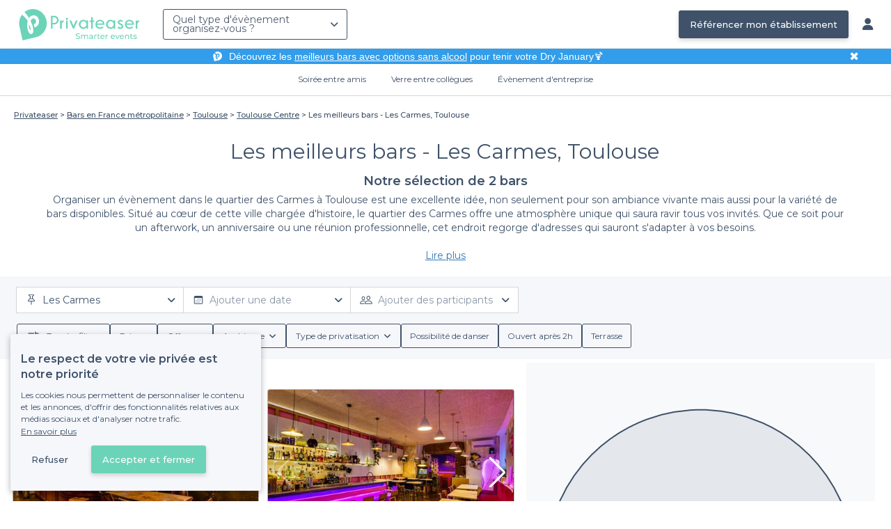

--- FILE ---
content_type: text/html; charset=utf-8
request_url: https://www.privateaser.com/reservation-bar/top-bar-sympa-carmes-toulouse
body_size: 22885
content:


    



    







<!DOCTYPE html>
<html lang="fr">
  <head>
    <meta charset="utf-8">
    <meta http-equiv="Content-Type" content="text/html; charset=UTF-8">
    <meta name="viewport" content="initial-scale=1.0">

    <title>Les meilleurs bars - Les Carmes, Toulouse | Privateaser</title>
    <meta name="description" content="Réservez ou privatisez gratuitement en ligne le bar idéal pour votre évènement de groupe, privé ou professionnel - ou simplement pour prendre un verre.">

    
    
        
  
    
    <link rel="canonical" href="https://www.privateaser.com/reservation-bar/top-bar-sympa-carmes-toulouse">
  

    


    
      <meta property="og:locale" content="fr_FR">
      <meta property="og:type" content="website">
      <meta property="og:site_name" content="Privateaser">
      <meta property="og:title" content="Les meilleurs bars - Les Carmes, Toulouse | Privateaser">
      <meta property="og:description" content="Réservez ou privatisez gratuitement en ligne le bar idéal pour votre évènement de groupe, privé ou professionnel - ou simplement pour prendre un verre.">
      <meta property="og:image" content="https://www.privateaser.com/static/fr/img/thumbnail-privateaser.jpg">
      <meta property="og:url" content="https://www.privateaser.com/reservation-bar/top-bar-sympa-carmes-toulouse">
      <meta name="twitter:card" content="summary" />
    

    
      <meta property="og:image:width" content="1200">
      <meta property="og:image:height" content="630">
    

    
    
        <meta name="robots" content="index, follow"/>
    


    <meta property="fb:admins" content="683084590" />  
    <meta name="p:domain_verify" content="1e8fa714b6d7d462ddea5b63ce6bc271"/>  
    
    <link rel="apple-touch-icon" sizes="57x57" href="https://www.privateaser.com/static/img/favicon/apple-icon-57x57.png">
    <link rel="apple-touch-icon" sizes="60x60" href="https://www.privateaser.com/static/img/favicon/apple-icon-60x60.png">
    <link rel="apple-touch-icon" sizes="72x72" href="https://www.privateaser.com/static/img/favicon/apple-icon-72x72.png">
    <link rel="apple-touch-icon" sizes="76x76" href="https://www.privateaser.com/static/img/favicon/apple-icon-76x76.png">
    <link rel="apple-touch-icon" sizes="114x114" href="https://www.privateaser.com/static/img/favicon/apple-icon-114x114.png">
    <link rel="apple-touch-icon" sizes="120x120" href="https://www.privateaser.com/static/img/favicon/apple-icon-120x120.png">
    <link rel="apple-touch-icon" sizes="144x144" href="https://www.privateaser.com/static/img/favicon/apple-icon-144x144.png">
    <link rel="apple-touch-icon" sizes="152x152" href="https://www.privateaser.com/static/img/favicon/apple-icon-152x152.png">
    <link rel="apple-touch-icon" sizes="180x180" href="https://www.privateaser.com/static/img/favicon/apple-icon-180x180.png">
    <link rel="icon" type="image/png" sizes="192x192"  href="https://www.privateaser.com/static/img/favicon/android-icon-192x192.png">
    <link rel="icon" type="image/png" sizes="32x32" href="https://www.privateaser.com/static/img/favicon/favicon-32x32.png">
    <link rel="icon" type="image/png" sizes="96x96" href="https://www.privateaser.com/static/img/favicon/favicon-96x96.png">
    <link rel="icon" type="image/png" sizes="16x16" href="https://www.privateaser.com/static/img/favicon/favicon-16x16.png">


    
      <link rel="manifest" href="https://www.privateaser.com/static/manifest.json" crossorigin="use-credentials">
      <meta name="msapplication-TileImage" content="https://www.privateaser.com/static/img/favicon/ms-icon-144x144.png">
    
    <meta name="msapplication-TileColor" content="#ffffff">
    <meta name="theme-color" content="#ffffff">

    
    

    
      <script>
        window.dataLayer = window.dataLayer || [];
        
          dataLayer.push({content_group: "preset"})
        
        dataLayer.push({"abtest_experiments": [], "page_occasion": null, "page_value_proposition_header_visible": true});
        
           dataLayer.push({"page_preset_id": 11526, "page_results_bookable_venue_count": 2, "page_results_non_bookable_venue_count": 11, "page_results_venue_count": 13, "page_universe": "bar"})
        
      </script>
      
    
    <script>(function(w,d,s,l,i){w[l]=w[l]||[];w[l].push({'gtm.start':
    new Date().getTime(),event:'gtm.js'});var f=d.getElementsByTagName(s)[0],
    j=d.createElement(s),dl=l!='dataLayer'?'&l='+l:'';j.async=true;j.src=
    'https://www.googletagmanager.com/gtm.js?id='+i+dl+ '';f.parentNode.insertBefore(j,f);
    })(window,document,'script','dataLayer','GTM-W6T5TWS');
    </script>
  
    

    <link rel="preconnect" href="https://s3-eu-west-1.amazonaws.com/" crossorigin>
    <link rel="preconnect" href="https://privateaser-media.s3.eu-west-1.amazonaws.com/" crossorigin>

    <link rel="preconnect" href="https://fonts.googleapis.com">
    <link rel="preconnect" href="https://fonts.gstatic.com" crossorigin>
    <link href="https://fonts.googleapis.com/css2?family=Amaranth:wght@400;700&family=Montserrat:wght@300;400;500;600;700&display=swap" rel="stylesheet">

    <link rel="preconnect" href="//cdnjs.cloudflare.com">
    <link href="https://cdnjs.cloudflare.com/ajax/libs/font-awesome/6.6.0/css/all.min.css" rel="stylesheet">
    <link rel="stylesheet" href="/static/css/commons.a3dc9d0662a264ad5776acc4e343ea92939901de.min.css" type="text/css">
    
    
    
    

    
    <link rel="stylesheet" href="/static/css/venues.a3dc9d0662a264ad5776acc4e343ea92939901de.min.css" type="text/css">

  </head>

  <body class="search">
    
      
    
    <noscript><iframe src="https://www.googletagmanager.com/ns.html?id=GTM-W6T5TWS"
    height="0" width="0" style="display:none;visibility:hidden"></iframe></noscript>
  
    

    

    <div class="global-wrapper clearfix">

        
            
        

        

<nav class="navbar navbar-full">
    <div class="navbar-container">
        <div class="menus-container">
            
            <div class="navbar-logo-mobile">
                <button class="hamburger hamburger--spin" id="mobile-menu-toggle" type="button">
                    <span class="hamburger-box"><span class="hamburger-inner"></span></span>
                </button>
                <a href="https://www.privateaser.com/">
                    
                        <img src="/static/img/PictoPrivateaserWeb-small.svg" class="logo-mobile"/>
                    
                </a>
            </div>
            <div class="navbar-logo-desktop">
                
                <a class="navbar-logo navbar-logo-without-baseline" href="https://www.privateaser.com/">
                    
                        <img src="https://www.privateaser.com/static/img/logo-privateaser.svg"alt="Privateaser">
                    
                </a>
            </div>

            
            <div class="occasion-picker-container">
                

<div id="occasion-picker" data-target="#occasion-picker-dropdown">
    <div class="dropdown-filter">
        <button class="dropdown-filter-button">
            
                <p>Quel type d&#39;évènement organisez-vous ?</p>
            
        </button>
        <div id="occasion-picker-dropdown" class="dropdown-filter-pane dropdown-only">
            <div class="dropdown-pane-body pure-u-1">
                <div class="select-widget">
                    
                        
    <a href="https://www.privateaser.com/search?occasion=birthday_casual_party" class="prv-btn secondary column ">
        Soirée entre amis
        <span>Anniversaire, Évènement familial...</span>
    </a>

                    
                    
    <a href="https://www.privateaser.com/search?occasion=afterwork_pro" class="prv-btn secondary column ">
        Verre entre collègues
        <span>Afterwork, Pot de départ...</span>
    </a>

                    
    <a href="https://www.privateaser.com/search?occasion=corporate_party" class="prv-btn secondary column ">
        Évènement d&#39;entreprise
        <span>Soirée, Dîner, Cocktail...</span>
    </a>

                    
                </div>
            </div>
        </div>
    </div>
</div>
            </div>

            
                <div class="referal-link visible-sm-up-inline">
                    <a class="prv-btn primary-blue" href="https://www.joy.io/demo-privateaser" target="_blank">
                        Référencer mon établissement
                    </a>
                </div>
            
        </div>
        <div class="visible-sm-up-inline">
            <div class="icons-container">
                
                
                <a href="https://app.privateaser.com/">
                    <i class="fa fa-solid fa-user fa-lg" aria-hidden="true"></i>
                </a>
            </div>
        </div>
    </div>
</nav>

        <div class="content-wrapper">
            

  
    <div class="pure-g text-center important" id="value-proposition-header">
      <div class="pure-u-1-24-sm"></div>
      <div class="pure-u-22-24 value-proposition-header-content">
        <span class="visible-md-up">
          <img src="https://www.privateaser.com/static/img/picto-white.png" alt="Logo privateaser" class="picto-white">
        </span>
        <span>
          <p>Découvrez les <a href="https://www.privateaser.com/reservation-bar/bars-sans-alcool-paris">meilleurs bars avec options sans alcool</a> pour tenir votre Dry January🍹</p>

        </span>
      </div>
      <div class="pure-u-1-24" id="close">✖</div>
    </div>
  

            
            





<div class="subnav-bar">
  
  
    
  <a class="subnav-bar-item "
     href=https://www.privateaser.com/search?occasion=birthday_casual_party>
    Soirée entre amis
  </a>
  
  
  <div class="subnav-dropdown pure-g">
    <div class="pure-u-1 subnav-dropdown-link-container">
      
        
  <a class="subnav-dropdown-link"
     href="/search?occasion=birthday_casual_party&amp;universe=bar">
    <div class="shadow-overlay">
      <picture class="with-2-links">
        <source srcset="https://www.privateaser.com/static/fr/img/header/birthday_casual_party-bar.webp"
                media="(min-width: 58em)" type="image/webp">
        <source srcset="https://www.privateaser.com/static/fr/img/header/birthday_casual_party-bar-tablet.webp"
                media="(min-width: 40em)" type="image/webp">
        <source srcset="https://www.privateaser.com/static/fr/img/header/birthday_casual_party-bar.jpg"
                media="(min-width: 58em)" type="image/jpeg">
        <source srcset="https://www.privateaser.com/static/fr/img/header/birthday_casual_party-bar-tablet.jpg"
                media="(min-width: 40em)" type="image/jpeg">
          <img src="https://www.privateaser.com/static/fr/img/header/birthday_casual_party-bar.jpg"
              class="with-2-links"
              alt="Réservation de&amp;nbsp;bar" loading="lazy" >
      </picture>

      <span class="subnav-dropdown-link-title bolder">
          Réservation de&nbsp;bar<br/><span class="subnav-dropdown-link-subtitle">Voir les lieux</span>
        </span>
    </div>
</a>

      
        
  <a class="subnav-dropdown-link"
     href="/search?occasion=birthday_casual_party&amp;universe=restaurant">
    <div class="shadow-overlay">
      <picture class="with-2-links">
        <source srcset="https://www.privateaser.com/static/fr/img/header/restaurant.webp"
                media="(min-width: 58em)" type="image/webp">
        <source srcset="https://www.privateaser.com/static/fr/img/header/restaurant-tablet.webp"
                media="(min-width: 40em)" type="image/webp">
        <source srcset="https://www.privateaser.com/static/fr/img/header/restaurant.jpg"
                media="(min-width: 58em)" type="image/jpeg">
        <source srcset="https://www.privateaser.com/static/fr/img/header/restaurant-tablet.jpg"
                media="(min-width: 40em)" type="image/jpeg">
          <img src="https://www.privateaser.com/static/fr/img/header/restaurant.jpg"
              class="with-2-links"
              alt="Restaurant pour&amp;nbsp;groupes" loading="lazy" >
      </picture>

      <span class="subnav-dropdown-link-title bolder">
          Restaurant pour&nbsp;groupes<br/><span class="subnav-dropdown-link-subtitle">Voir les lieux</span>
        </span>
    </div>
</a>

      
    </div>
    <div class="overlay"></div>
  </div>


  
  
  <a class="subnav-bar-item "
     href=https://www.privateaser.com/search?occasion=afterwork_pro>
    Verre entre collègues
  </a>
  
  
  <div class="subnav-dropdown pure-g">
    <div class="pure-u-1 subnav-dropdown-link-container">
      
        
  <a class="subnav-dropdown-link"
     href="/search?occasion=afterwork_pro">
    <div class="shadow-overlay">
      <picture class="with-1-links">
        <source srcset="https://www.privateaser.com/static/fr/img/header/afterwork_pro.webp"
                media="(min-width: 58em)" type="image/webp">
        <source srcset="https://www.privateaser.com/static/fr/img/header/afterwork_pro-tablet.webp"
                media="(min-width: 40em)" type="image/webp">
        <source srcset="https://www.privateaser.com/static/fr/img/header/afterwork_pro.jpg"
                media="(min-width: 58em)" type="image/jpeg">
        <source srcset="https://www.privateaser.com/static/fr/img/header/afterwork_pro-tablet.jpg"
                media="(min-width: 40em)" type="image/jpeg">
          <img src="https://www.privateaser.com/static/fr/img/header/afterwork_pro.jpg"
              class="with-1-links"
              alt="Verre entre collègues" loading="lazy" >
      </picture>

      <span class="subnav-dropdown-link-title bolder">
          Verre entre collègues<br/><span class="subnav-dropdown-link-subtitle">Voir les lieux</span>
        </span>
    </div>
</a>

      
    </div>
    <div class="overlay"></div>
  </div>


  
  <a class="subnav-bar-item "
     href=https://www.privateaser.com/search?occasion=corporate_party>
    Évènement d&#39;entreprise
  </a>
  
  
  <div class="subnav-dropdown pure-g">
    <div class="pure-u-1 subnav-dropdown-link-container">
      
        
  <a class="subnav-dropdown-link"
     href="/search?occasion=corporate_party&amp;universe=bar">
    <div class="shadow-overlay">
      <picture class="with-3-links">
        <source srcset="https://www.privateaser.com/static/fr/img/header/corporate_party-bar.webp"
                media="(min-width: 58em)" type="image/webp">
        <source srcset="https://www.privateaser.com/static/fr/img/header/corporate_party-bar-tablet.webp"
                media="(min-width: 40em)" type="image/webp">
        <source srcset="https://www.privateaser.com/static/fr/img/header/corporate_party-bar.jpg"
                media="(min-width: 58em)" type="image/jpeg">
        <source srcset="https://www.privateaser.com/static/fr/img/header/corporate_party-bar-tablet.jpg"
                media="(min-width: 40em)" type="image/jpeg">
          <img src="https://www.privateaser.com/static/fr/img/header/corporate_party-bar.jpg"
              class="with-3-links"
              alt="Réservation de&amp;nbsp;bar" loading="lazy" >
      </picture>

      <span class="subnav-dropdown-link-title bolder">
          Réservation de&nbsp;bar<br/><span class="subnav-dropdown-link-subtitle">Voir les lieux</span>
        </span>
    </div>
</a>

      
        
  <a class="subnav-dropdown-link"
     href="/search?occasion=corporate_party&amp;universe=restaurant">
    <div class="shadow-overlay">
      <picture class="with-3-links">
        <source srcset="https://www.privateaser.com/static/fr/img/header/restaurant.webp"
                media="(min-width: 58em)" type="image/webp">
        <source srcset="https://www.privateaser.com/static/fr/img/header/restaurant-tablet.webp"
                media="(min-width: 40em)" type="image/webp">
        <source srcset="https://www.privateaser.com/static/fr/img/header/restaurant.jpg"
                media="(min-width: 58em)" type="image/jpeg">
        <source srcset="https://www.privateaser.com/static/fr/img/header/restaurant-tablet.jpg"
                media="(min-width: 40em)" type="image/jpeg">
          <img src="https://www.privateaser.com/static/fr/img/header/restaurant.jpg"
              class="with-3-links"
              alt="Restaurant pour&amp;nbsp;groupes" loading="lazy" >
      </picture>

      <span class="subnav-dropdown-link-title bolder">
          Restaurant pour&nbsp;groupes<br/><span class="subnav-dropdown-link-subtitle">Voir les lieux</span>
        </span>
    </div>
</a>

      
        
  <a class="subnav-dropdown-link"
     href="/search?occasion=corporate_party&amp;universe=rental_room">
    <div class="shadow-overlay">
      <picture class="with-3-links">
        <source srcset="https://www.privateaser.com/static/fr/img/header/corporate_party-rental_room.webp"
                media="(min-width: 58em)" type="image/webp">
        <source srcset="https://www.privateaser.com/static/fr/img/header/corporate_party-rental_room-tablet.webp"
                media="(min-width: 40em)" type="image/webp">
        <source srcset="https://www.privateaser.com/static/fr/img/header/corporate_party-rental_room.jpg"
                media="(min-width: 58em)" type="image/jpeg">
        <source srcset="https://www.privateaser.com/static/fr/img/header/corporate_party-rental_room-tablet.jpg"
                media="(min-width: 40em)" type="image/jpeg">
          <img src="https://www.privateaser.com/static/fr/img/header/corporate_party-rental_room.jpg"
              class="with-3-links"
              alt="Location de salle" loading="lazy" >
      </picture>

      <span class="subnav-dropdown-link-title bolder">
          Location de salle<br/><span class="subnav-dropdown-link-subtitle">Voir les lieux</span>
        </span>
    </div>
</a>

      
    </div>
    <div class="overlay"></div>
  </div>



  
  
</div>
<div id="subnav-overlay"></div>
            <div id="root">
                
    

    <div class="search-wide-container preset-container">
        <div class="pure-g search-wide preset">
            
                
    

<div class="pure-u-1">
    <div class="overlay"></div>
    
        <div class="breadcrumb">
  <div id="breadcrumb">
    <ol itemscope itemtype="https://schema.org/BreadcrumbList" class="bolder">
      <li itemprop="itemListElement" itemscope itemtype="https://schema.org/ListItem">
        <a itemtype="https://schema.org/Thing" href="/" itemprop="item">
          <span itemprop="name">Privateaser</span>
        </a>
        <meta itemprop="position" content="1"/>
      </li>
      
        
          <li itemprop="itemListElement" itemscope itemtype="https://schema.org/ListItem">
            <a itemtype="https://schema.org/Thing" itemprop="item" href="/reservation-bar/top-bar-france">
              <span itemprop="name">Bars en France métropolitaine</span>
            </a>
            <meta itemprop="position" content="2"/>
          </li>
        
      
        
          <li itemprop="itemListElement" itemscope itemtype="https://schema.org/ListItem">
            <a itemtype="https://schema.org/Thing" itemprop="item" href="/reservation-bar/top-bars-toulouse-31000">
              <span itemprop="name">Toulouse</span>
            </a>
            <meta itemprop="position" content="3"/>
          </li>
        
      
        
          <li itemprop="itemListElement" itemscope itemtype="https://schema.org/ListItem">
            <a itemtype="https://schema.org/Thing" itemprop="item" href="/reservation-bar/top-bars-toulouse-centre">
              <span itemprop="name">Toulouse Centre</span>
            </a>
            <meta itemprop="position" content="4"/>
          </li>
        
      
        
          <li><a><span>Les meilleurs bars - Les Carmes, Toulouse</span></a></li>
        
      
    </ol>
  </div>
</div>
    
</div>
<div v-if="!isDynamicContentReady"
     class="pure-u-3-4 pure-u-sm-11-12 pure-u-xs-1 headline-container">
    
<div class="preset-headline">
    <h1 class="bolder">
        Les meilleurs bars - Les Carmes, Toulouse
        
    </h1>
    <h2>
        Notre sélection de 2
        bars
        
    </h2>
    
        <div class="preset-description truncate-overflow"
            ref="presetDescription">
            <p>Organiser un évènement dans le quartier des Carmes à Toulouse est une excellente idée, non seulement pour son ambiance vivante mais aussi pour la variété de bars disponibles. Situé au cœur de cette ville chargée d'histoire, le quartier des Carmes offre une atmosphère unique qui saura ravir tous vos invités. Que ce soit pour un afterwork, un anniversaire ou une réunion professionnelle, cet endroit regorge d'adresses qui sauront s'adapter à vos besoins.</p>

<h3>La simplicité de la réservation avec Privateaser</h3>

<p>Grâce à Privateaser, la planification de votre évènement devient un jeu d'enfant. Nous vous proposons un accès direct à une large sélection de bars dans le quartier des Carmes, chacun ayant son propre style et ses spécificités. Vous pourrez consulter les offres détaillées, comme les conditions de réservation, les menus de groupe adaptés à vos attentes, ainsi que la diversité des boissons, des cocktails aux choix sans alcool. Tous ces éléments vous permettront de choisir le cadre parfait pour votre rassemblement, sans stress ni complications.</p>

<h3>Une offre diversifiée pour chaque occasion</h3>

<p>Les bars des Carmes ne manquent pas de charme et de variété. Que vous recherchiez une ambiance décontractée pour un moment entre amis ou un cadre plus professionnel pour une réunion, nous avons quelque chose qui vous conviendra. En réservant via Privateaser, vous bénéficiez également d'une assistance pour vous guider dans le choix des services inclus, afin de faire de votre évènement une expérience mémorable.</p>

<p>Pour un moment convivial et réussi, faites confiance à Privateaser et explorez nos nombreuses options dans le quartier. N'attendez plus pour découvrir les meilleures adresses des Carmes à Toulouse et offrez à vos invités une soirée inoubliable.</p>

        </div>
        <a class="read-more">Lire plus</a>
    
</div>
</div>
<div v-else
     class="pure-u-3-4 pure-u-sm-11-12 pure-u-xs-1 headline-container">
    <headline :preset="preset"></headline>
</div>
            

            <div v-if="!isDynamicContentReady" class="pure-u-1">
                <div class="search-wide-bar-container">
                    
<div class="main-criteria-search-bar">
    <div class="criteria-filters">
        <div class="criteria-filter">
            <button class="button-criteria">
                <img class="img-icon" src="/static/img/icons/pin-map.svg">
                <span class="placeholder mobile">Localisation</span>
                <span class="placeholder desktop">Ajouter une localisation</span>
            </button>
        </div>

        <div class="criteria-filter">
            <button class="button-criteria">
                <img class="img-icon" src="/static/img/icons/calendar.svg">
                <span class="placeholder mobile">Date</span>
                <span class="placeholder desktop">Ajouter une date</span>
            </button>
        </div>

        <div class="criteria-filter">
            <button class="button-criteria">
                <img class="img-icon" src="/static/img/icons/pax.svg">
                <span class="placeholder mobile">Participants</span>
                <span class="placeholder desktop">Ajouter des participants</span>
            </button>
        </div>
    </div>
</div>
                    
<div class="search-wide-bar">
    <div class="filters-container">
        <button class="filters-modal-button">
            <img src="/static/img/icons/sliders.svg" />
            <span>
                Tous les filtres
            </span>
        </button>
        
            <div class="dropdown-filter">
                <button class="dropdown-filter-button">
                    <span>Prix</span>
                </button>
            </div>
            <div class="dropdown-filter">
                <button class="dropdown-filter-button">
                    <span>Offres</span>
                </button>
            </div>
            <div class="dropdown-filter">
                <button class="dropdown-filter-button">
                    <span>Ambiance</span>
                </button>
            </div>
            <div class="dropdown-filter">
                <button class="dropdown-filter-button">
                    <span>Type de privatisation</span>
                </button>
            </div>
            <button class="choice-chip">
                <span>Possibilité de danser</span>
            </button>
            <button class="choice-chip">
                <span>Ouvert après 2h</span>
            </button>
            <button class="choice-chip">
                <span>Terrasse</span>
            </button>
        
    </div>
</div>
                </div>
            </div>

            <template v-else>
                <search-bars-wrapper></search-bars-wrapper>
            </template>

            <div class="pure-u-1">
                <div class="pure-g search-main-grid-container">

                    <div id="results-container" class="pure-u-1 pure-u-xl-2-3 pure-u-lg-14-24">
                        <div class="pure-g">
                            <div v-if="!isDynamicContentReady" class="pure-u-1"
                            
                            itemscope itemtype="https://schema.org/ItemList"
                            
                            >
                                <div class="pure-u-1 results-header">
                                    
                                    
                                    <div class="reassurance-container">
                                        <span class="reassurance-body"> Réservation et annulation gratuite </span>
                                        <div class="tooltip-container">
                                            <img src="/static/img/icons/info-icon.svg" alt="Tooltip" width="15" height="15" />
                                        </div>
                                    </div>
                                </div>

                                <ul class="pure-g results-container-list">
                                    
                                        
                                            <li class="pure-u-xl-1-3 pure-u-lg-1-2 pure-u-md-1-3 pure-u-sm-1-2 pure-u-xs-1 venue-card-container">
                                                <div class="venue-card">
                                                    
                                                    









    


<div
    onclick="window.open('https://www.privateaser.com/lieu/1362-Cafe-Chouchou')"
    
    itemprop="itemListElement" itemscope itemtype="https://schema.org/ListItem"
    
>
    
        <meta itemprop="position" content="1">
    
    <div 
            
                itemprop="item" itemscope itemtype="https://schema.org/FoodEstablishment"
            
        
    >
        
            <meta itemprop="url" content="https://www.privateaser.com/lieu/1362-Cafe-Chouchou">
        

        
        <div class="photo-section">
            
                
                
                
                
                <div class="carousel">
                    <img  itemprop="image" 
                    loading="lazy"
                    src="https://privateaser-media.s3.eu-west-1.amazonaws.com/etab_photos/1362/450x300/457005.jpg"
                    alt="Café Chouchou, Bar Toulouse Carmes #0"
                    class="venue-photo "/>
                </div>
            
            
        </div>

        
        <div class="tags rating-tags">
            
                <div class="tag rate review">
                    <div class="review-rating"
                        
                        itemprop="aggregateRating" itemscope itemtype="https://schema.org/AggregateRating"
                        
                    >
                        
                        
                            <meta itemprop="worstRating" content="0" />
                            <meta itemprop="bestRating" content="5" />
                            <meta itemprop="ratingValue" content="4.9" />
                            <meta itemprop="ratingCount" content="6"/>
                        
                        <span>4,9</span>
                        <span><i class="fa fa-solid fa-star"></i><i class="fa fa-solid fa-star"></i><i class="fa fa-solid fa-star"></i><i class="fa fa-solid fa-star"></i><i class="fa fa-solid fa-star"></i></span>
                        <span class="review-count">(6)</span>
                    </div>
                </div>
            
        </div>

        
        <div class="info-wrapper">

            <div class="primary-infos">
                <h3 class="venue-name">
                    <a href="https://www.privateaser.com/lieu/1362-Cafe-Chouchou">
                        
                            <meta itemprop="name" content="Café Chouchou">
                        
                        <span>Café Chouchou</span>
                    </a>
                </h3>
                
                
                    <div class="concept-labels">
                        <div class="concept-label bolder">
                        <!-- We only display one tag on venue cards -->
                        Rétro
                        </div>
                    </div>
                

                
                
                    
                    
                    
                        <div class="inline-info capacity">
                            <img src="/static/img/pictos/user.svg" class="picto">2 - 60 pers.
                        </div>
                    
                

                
                
                    <div class="inline-info place"
                        
                        itemprop="address" itemscope itemtype="https://schema.org/PostalAddress"
                        
                    >
                        <img src="/static/img/pictos/marker.svg" class="picto">
                        <span>Carmes</span>
                        
                            <meta itemprop="addressLocality" content="Carmes"/>
                            <meta itemprop="addressCountry" content="FR" />
                            <meta itemprop="postalCode" content="31000" />
                            <meta itemprop="streetAddress" content="37 Rue des Filatiers" />
                        
                    </div>

                    
                        <div itemprop="geo" itemscope itemtype="https://schema.org/GeoCoordinates">
                            <meta itemprop="latitude" content="43.599076" />
                            <meta itemprop="longitude" content="1.443958" />
                        </div>
                    
                
            </div>

            <div class="secondary-infos">
                
                <div class="price bolder">
                    <div>
                        
    
        
    
    <span  itemprop="priceRange" >€€</span>

 Abordable
    

                    </div>
                </div>

                
                
            </div>

            
            
            <div class="cta pure-g">
                <div class="pure-u-1">
                    <a class="prv-btn primary small" href="https://www.privateaser.com/lieu/1362-Cafe-Chouchou" target="_blank">Faire une demande</a>
                </div>
            </div>
            
        </div>

    </div>
</div>
                                                </div>
                                            </li>
                                        
                                    
                                        
                                            <li class="pure-u-xl-1-3 pure-u-lg-1-2 pure-u-md-1-3 pure-u-sm-1-2 pure-u-xs-1 venue-card-container">
                                                <div class="venue-card">
                                                    
                                                    









    


<div
    onclick="window.open('https://www.privateaser.com/lieu/45607-tempete-bar')"
    
    itemprop="itemListElement" itemscope itemtype="https://schema.org/ListItem"
    
>
    
        <meta itemprop="position" content="2">
    
    <div 
            
                itemprop="item" itemscope itemtype="https://schema.org/FoodEstablishment"
            
        
    >
        
            <meta itemprop="url" content="https://www.privateaser.com/lieu/45607-tempete-bar">
        

        
        <div class="photo-section">
            
                
                
                
                
                <div class="carousel">
                    <img  itemprop="image" 
                    loading="lazy"
                    src="https://privateaser-media.s3.eu-west-1.amazonaws.com/etab_photos/45607/450x300/449189.jpg"
                    alt="Tempête, Bar Toulouse Carmes #0"
                    class="venue-photo "/>
                </div>
            
            
        </div>

        
        <div class="tags rating-tags">
            
                <div class="tag rate review">
                    <div class="review-rating"
                        
                        itemprop="aggregateRating" itemscope itemtype="https://schema.org/AggregateRating"
                        
                    >
                        
                        
                            <meta itemprop="worstRating" content="0" />
                            <meta itemprop="bestRating" content="5" />
                            <meta itemprop="ratingValue" content="4.8" />
                            <meta itemprop="ratingCount" content="3"/>
                        
                        <span>4,8</span>
                        <span><i class="fa fa-solid fa-star"></i><i class="fa fa-solid fa-star"></i><i class="fa fa-solid fa-star"></i><i class="fa fa-solid fa-star"></i><i class="fa fa-solid fa-star"></i></span>
                        <span class="review-count">(3)</span>
                    </div>
                </div>
            
        </div>

        
        <div class="info-wrapper">

            <div class="primary-infos">
                <h3 class="venue-name">
                    <a href="https://www.privateaser.com/lieu/45607-tempete-bar">
                        
                            <meta itemprop="name" content="Tempête">
                        
                        <span>Tempête</span>
                    </a>
                </h3>
                
                
                    <div class="concept-labels">
                        <div class="concept-label bolder">
                        <!-- We only display one tag on venue cards -->
                        Bar à cocktails
                        </div>
                    </div>
                

                
                
                    
                    
                    
                        <div class="inline-info capacity">
                            <img src="/static/img/pictos/user.svg" class="picto">10 - 70 pers.
                        </div>
                    
                

                
                
                    <div class="inline-info place"
                        
                        itemprop="address" itemscope itemtype="https://schema.org/PostalAddress"
                        
                    >
                        <img src="/static/img/pictos/marker.svg" class="picto">
                        <span>Carmes</span>
                        
                            <meta itemprop="addressLocality" content="Carmes"/>
                            <meta itemprop="addressCountry" content="FR" />
                            <meta itemprop="postalCode" content="31000" />
                            <meta itemprop="streetAddress" content="22 Rue des Polinaires" />
                        
                    </div>

                    
                        <div itemprop="geo" itemscope itemtype="https://schema.org/GeoCoordinates">
                            <meta itemprop="latitude" content="43.597776" />
                            <meta itemprop="longitude" content="1.443216" />
                        </div>
                    
                
            </div>

            <div class="secondary-infos">
                
                <div class="price bolder">
                    <div>
                        
    
        
    
    <span  itemprop="priceRange" >€€</span>

 Abordable
    

                    </div>
                </div>

                
                
                    <div class="promotion">
                        <i class="fa fa-solid fa-gift fa-" aria-hidden="true"></i> Privateaser : 1 tournée de shots offerte du lundi au dimanche
                    </div>
                
            </div>

            
            
            <div class="cta pure-g">
                <div class="pure-u-1">
                    <a class="prv-btn primary small" href="https://www.privateaser.com/lieu/45607-tempete-bar" target="_blank">Faire une demande</a>
                </div>
            </div>
            
        </div>

    </div>
</div>
                                                </div>
                                            </li>
                                        
                                    
                                        
                                            <li class="pure-u-xl-1-3 pure-u-lg-1-2 pure-u-md-1-3 pure-u-sm-1-2 pure-u-xs-1 venue-card-container">
                                                <div class="venue-card">
                                                    
                                                    









    


<div
    onclick="window.open('https://www.privateaser.com/lieu/48892-marche-noir')"
    
    itemprop="itemListElement" itemscope itemtype="https://schema.org/ListItem"
    
>
    
        <meta itemprop="position" content="3">
    
    <div 
            
                itemprop="item" itemscope itemtype="https://schema.org/FoodEstablishment"
            
        
    >
        
            <meta itemprop="url" content="https://www.privateaser.com/lieu/48892-marche-noir">
        

        
        <div class="photo-section">
            
                
                
                
                
                <div class="carousel">
                    <img  itemprop="image" 
                    loading="lazy"
                    src="https://privateaser-media.s3.eu-west-1.amazonaws.com/etab_photos/48892/450x300/383074.jpg"
                    alt="Marché Noir, Bar Toulouse Carmes #0"
                    class="venue-photo black-and-white"/>
                </div>
            
            
        </div>

        
        <div class="tags rating-tags">
            
        </div>

        
        <div class="info-wrapper">

            <div class="primary-infos">
                <h3 class="venue-name">
                    <a href="https://www.privateaser.com/lieu/48892-marche-noir">
                        
                            <meta itemprop="name" content="Marché Noir">
                        
                        <span>Marché Noir</span>
                    </a>
                </h3>
                
                

                
                
                    
                    
                    
                        <div class="inline-info capacity">
                            <img src="/static/img/pictos/user.svg" class="picto">10 - 100 pers.
                        </div>
                    
                

                
                
                    <div class="inline-info place"
                        
                        itemprop="address" itemscope itemtype="https://schema.org/PostalAddress"
                        
                    >
                        <img src="/static/img/pictos/marker.svg" class="picto">
                        <span>Carmes</span>
                        
                            <meta itemprop="addressLocality" content="Carmes"/>
                            <meta itemprop="addressCountry" content="FR" />
                            <meta itemprop="postalCode" content="31000" />
                            <meta itemprop="streetAddress" content="Place des Carmes" />
                        
                    </div>

                    
                        <div itemprop="geo" itemscope itemtype="https://schema.org/GeoCoordinates">
                            <meta itemprop="latitude" content="43.597448" />
                            <meta itemprop="longitude" content="1.444929" />
                        </div>
                    
                
            </div>

            <div class="secondary-infos">
                
                <div class="price bolder">
                    <div>
                        
    
        
    
    
    
    

    

    
        
        Sur devis
    

    

                    </div>
                </div>

                
                
                    <div class="subtitle-not-bookable">
                        <i class="fa fa-solid fa-lock fa-" aria-hidden="true"></i> Établissement non réservable
                    </div>
                
            </div>

            
            
            <div class="cta pure-g">
                <div class="pure-u-1">
                    <a class="prv-btn primary small" href="https://www.privateaser.com/lieu/48892-marche-noir" target="_blank">Faire une demande</a>
                </div>
            </div>
            
        </div>

    </div>
</div>
                                                </div>
                                            </li>
                                        
                                    
                                        
                                            <li class="pure-u-xl-1-3 pure-u-lg-1-2 pure-u-md-1-3 pure-u-sm-1-2 pure-u-xs-1 venue-card-container">
                                                <div class="venue-card">
                                                    
                                                    









    


<div
    onclick="window.open('https://www.privateaser.com/lieu/3076-le-nasdrovia-toulouse')"
    
    itemprop="itemListElement" itemscope itemtype="https://schema.org/ListItem"
    
>
    
        <meta itemprop="position" content="4">
    
    <div 
            
                itemprop="item" itemscope itemtype="https://schema.org/FoodEstablishment"
            
        
    >
        
            <meta itemprop="url" content="https://www.privateaser.com/lieu/3076-le-nasdrovia-toulouse">
        

        
        <div class="photo-section">
            
                
                
                
                
                <div class="carousel">
                    <img  itemprop="image" 
                    loading="lazy"
                    src="https://privateaser-media.s3.eu-west-1.amazonaws.com/etab_photos/3076/450x300/1770.jpg"
                    alt="Le Nasdrovia, Bar Toulouse Carmes #0"
                    class="venue-photo black-and-white"/>
                </div>
            
            
        </div>

        
        <div class="tags rating-tags">
            
        </div>

        
        <div class="info-wrapper">

            <div class="primary-infos">
                <h3 class="venue-name">
                    <a href="https://www.privateaser.com/lieu/3076-le-nasdrovia-toulouse">
                        
                            <meta itemprop="name" content="Le Nasdrovia">
                        
                        <span>Le Nasdrovia</span>
                    </a>
                </h3>
                
                

                
                
                    
                    
                    
                        <div class="inline-info capacity">
                            <img src="/static/img/pictos/user.svg" class="picto">10 - 100 pers.
                        </div>
                    
                

                
                
                    <div class="inline-info place"
                        
                        itemprop="address" itemscope itemtype="https://schema.org/PostalAddress"
                        
                    >
                        <img src="/static/img/pictos/marker.svg" class="picto">
                        <span>Carmes</span>
                        
                            <meta itemprop="addressLocality" content="Carmes"/>
                            <meta itemprop="addressCountry" content="FR" />
                            <meta itemprop="postalCode" content="31000" />
                            <meta itemprop="streetAddress" content="2 Rue Maletache" />
                        
                    </div>

                    
                        <div itemprop="geo" itemscope itemtype="https://schema.org/GeoCoordinates">
                            <meta itemprop="latitude" content="43.598406" />
                            <meta itemprop="longitude" content="1.444438" />
                        </div>
                    
                
            </div>

            <div class="secondary-infos">
                
                <div class="price bolder">
                    <div>
                        
    
        
    
    <span  itemprop="priceRange" >€€</span>

 Abordable
    

                    </div>
                </div>

                
                
                    <div class="subtitle-not-bookable">
                        <i class="fa fa-solid fa-lock fa-" aria-hidden="true"></i> Établissement non réservable
                    </div>
                
            </div>

            
            
            <div class="cta pure-g">
                <div class="pure-u-1">
                    <a class="prv-btn primary small" href="https://www.privateaser.com/lieu/3076-le-nasdrovia-toulouse" target="_blank">Faire une demande</a>
                </div>
            </div>
            
        </div>

    </div>
</div>
                                                </div>
                                            </li>
                                        
                                    
                                        
                                            <li class="pure-u-xl-1-3 pure-u-lg-1-2 pure-u-md-1-3 pure-u-sm-1-2 pure-u-xs-1 venue-card-container">
                                                <div class="venue-card">
                                                    
                                                    









    


<div
    onclick="window.open('https://www.privateaser.com/lieu/3036-le-moloko-toulouse')"
    
    itemprop="itemListElement" itemscope itemtype="https://schema.org/ListItem"
    
>
    
        <meta itemprop="position" content="5">
    
    <div 
            
                itemprop="item" itemscope itemtype="https://schema.org/FoodEstablishment"
            
        
    >
        
            <meta itemprop="url" content="https://www.privateaser.com/lieu/3036-le-moloko-toulouse">
        

        
        <div class="photo-section">
            
                
                
                
                
                <div class="carousel">
                    <img  itemprop="image" 
                    loading="lazy"
                    src="https://privateaser-media.s3.eu-west-1.amazonaws.com/etab_photos/3036/450x300/2110.jpg"
                    alt="Le Moloko, Bar Toulouse Carmes #0"
                    class="venue-photo black-and-white"/>
                </div>
            
            
        </div>

        
        <div class="tags rating-tags">
            
        </div>

        
        <div class="info-wrapper">

            <div class="primary-infos">
                <h3 class="venue-name">
                    <a href="https://www.privateaser.com/lieu/3036-le-moloko-toulouse">
                        
                            <meta itemprop="name" content="Le Moloko">
                        
                        <span>Le Moloko</span>
                    </a>
                </h3>
                
                

                
                
                    
                    
                    
                        <div class="inline-info capacity">
                            <img src="/static/img/pictos/user.svg" class="picto">50 - 60 pers.
                        </div>
                    
                

                
                
                    <div class="inline-info place"
                        
                        itemprop="address" itemscope itemtype="https://schema.org/PostalAddress"
                        
                    >
                        <img src="/static/img/pictos/marker.svg" class="picto">
                        <span>Carmes</span>
                        
                            <meta itemprop="addressLocality" content="Carmes"/>
                            <meta itemprop="addressCountry" content="FR" />
                            <meta itemprop="postalCode" content="31000" />
                            <meta itemprop="streetAddress" content="6 Rue Joutx Aigues" />
                        
                    </div>

                    
                        <div itemprop="geo" itemscope itemtype="https://schema.org/GeoCoordinates">
                            <meta itemprop="latitude" content="43.59839" />
                            <meta itemprop="longitude" content="1.44379" />
                        </div>
                    
                
            </div>

            <div class="secondary-infos">
                
                <div class="price bolder">
                    <div>
                        
    
        
    
    <span  itemprop="priceRange" >€€</span>

 Abordable
    

                    </div>
                </div>

                
                
                    <div class="subtitle-not-bookable">
                        <i class="fa fa-solid fa-lock fa-" aria-hidden="true"></i> Établissement non réservable
                    </div>
                
            </div>

            
            
            <div class="cta pure-g">
                <div class="pure-u-1">
                    <a class="prv-btn primary small" href="https://www.privateaser.com/lieu/3036-le-moloko-toulouse" target="_blank">Faire une demande</a>
                </div>
            </div>
            
        </div>

    </div>
</div>
                                                </div>
                                            </li>
                                        
                                    
                                        
                                            <li class="pure-u-xl-1-3 pure-u-lg-1-2 pure-u-md-1-3 pure-u-sm-1-2 pure-u-xs-1 venue-card-container">
                                                <div class="venue-card">
                                                    
                                                    









    


<div
    onclick="window.open('https://www.privateaser.com/lieu/45604-le-bar-du-matin')"
    
    itemprop="itemListElement" itemscope itemtype="https://schema.org/ListItem"
    
>
    
        <meta itemprop="position" content="6">
    
    <div 
            
                itemprop="item" itemscope itemtype="https://schema.org/FoodEstablishment"
            
        
    >
        
            <meta itemprop="url" content="https://www.privateaser.com/lieu/45604-le-bar-du-matin">
        

        
        <div class="photo-section">
            
                
                
                
                
                <div class="carousel">
                    <img  itemprop="image" 
                    loading="lazy"
                    src="https://privateaser-media.s3.eu-west-1.amazonaws.com/etab_photos/45604/450x300/331534.jpg"
                    alt="Le Bar du Matin, Bar Toulouse  #0"
                    class="venue-photo black-and-white"/>
                </div>
            
            
        </div>

        
        <div class="tags rating-tags">
            
        </div>

        
        <div class="info-wrapper">

            <div class="primary-infos">
                <h3 class="venue-name">
                    <a href="https://www.privateaser.com/lieu/45604-le-bar-du-matin">
                        
                            <meta itemprop="name" content="Le Bar du Matin">
                        
                        <span>Le Bar du Matin</span>
                    </a>
                </h3>
                
                

                
                
                    
                    
                    
                        <div class="inline-info capacity">
                            <img src="/static/img/pictos/user.svg" class="picto">10 - 100 pers.
                        </div>
                    
                

                
                
                    <div class="inline-info place"
                        
                        itemprop="address" itemscope itemtype="https://schema.org/PostalAddress"
                        
                    >
                        <img src="/static/img/pictos/marker.svg" class="picto">
                        <span>Toulouse</span>
                        
                            <meta itemprop="addressLocality" content="Toulouse"/>
                            <meta itemprop="addressCountry" content="FR" />
                            <meta itemprop="postalCode" content="31000" />
                            <meta itemprop="streetAddress" content="16 Place des Carmes" />
                        
                    </div>

                    
                        <div itemprop="geo" itemscope itemtype="https://schema.org/GeoCoordinates">
                            <meta itemprop="latitude" content="43.598027" />
                            <meta itemprop="longitude" content="1.444359" />
                        </div>
                    
                
            </div>

            <div class="secondary-infos">
                
                <div class="price bolder">
                    <div>
                        
    
        
    
    <span  itemprop="priceRange" >€</span>

 Économique
    

                    </div>
                </div>

                
                
                    <div class="subtitle-not-bookable">
                        <i class="fa fa-solid fa-lock fa-" aria-hidden="true"></i> Établissement non réservable
                    </div>
                
            </div>

            
            
            <div class="cta pure-g">
                <div class="pure-u-1">
                    <a class="prv-btn primary small" href="https://www.privateaser.com/lieu/45604-le-bar-du-matin" target="_blank">Faire une demande</a>
                </div>
            </div>
            
        </div>

    </div>
</div>
                                                </div>
                                            </li>
                                        
                                    
                                        
                                            <li class="pure-u-xl-1-3 pure-u-lg-1-2 pure-u-md-1-3 pure-u-sm-1-2 pure-u-xs-1 venue-card-container">
                                                <div class="venue-card">
                                                    
                                                    









    


<div
    onclick="window.open('https://www.privateaser.com/lieu/41299-l-agence')"
    
    itemprop="itemListElement" itemscope itemtype="https://schema.org/ListItem"
    
>
    
        <meta itemprop="position" content="7">
    
    <div 
            
                itemprop="item" itemscope itemtype="https://schema.org/FoodEstablishment"
            
        
    >
        
            <meta itemprop="url" content="https://www.privateaser.com/lieu/41299-l-agence">
        

        
        <div class="photo-section">
            
                
                
                
                
                <div class="carousel">
                    <img  itemprop="image" 
                    loading="lazy"
                    src="https://privateaser-media.s3.eu-west-1.amazonaws.com/etab_photos/41299/450x300/351610.jpg"
                    alt="L*Agence, Bar Toulouse Saint-Étienne #0"
                    class="venue-photo black-and-white"/>
                </div>
            
            
        </div>

        
        <div class="tags rating-tags">
            
        </div>

        
        <div class="info-wrapper">

            <div class="primary-infos">
                <h3 class="venue-name">
                    <a href="https://www.privateaser.com/lieu/41299-l-agence">
                        
                            <meta itemprop="name" content="L*Agence">
                        
                        <span>L*Agence</span>
                    </a>
                </h3>
                
                

                
                
                    
                    
                    
                        <div class="inline-info capacity">
                            <img src="/static/img/pictos/user.svg" class="picto">10 - 100 pers.
                        </div>
                    
                

                
                
                    <div class="inline-info place"
                        
                        itemprop="address" itemscope itemtype="https://schema.org/PostalAddress"
                        
                    >
                        <img src="/static/img/pictos/marker.svg" class="picto">
                        <span>Saint-Étienne</span>
                        
                            <meta itemprop="addressLocality" content="Saint-Étienne"/>
                            <meta itemprop="addressCountry" content="FR" />
                            <meta itemprop="postalCode" content="31000" />
                            <meta itemprop="streetAddress" content="26 Rue du Languedoc" />
                        
                    </div>

                    
                        <div itemprop="geo" itemscope itemtype="https://schema.org/GeoCoordinates">
                            <meta itemprop="latitude" content="43.596356" />
                            <meta itemprop="longitude" content="1.445725" />
                        </div>
                    
                
            </div>

            <div class="secondary-infos">
                
                <div class="price bolder">
                    <div>
                        
    
        
    
    <span  itemprop="priceRange" >€€€</span>

 Modéré
    

                    </div>
                </div>

                
                
                    <div class="subtitle-not-bookable">
                        <i class="fa fa-solid fa-lock fa-" aria-hidden="true"></i> Établissement non réservable
                    </div>
                
            </div>

            
            
            <div class="cta pure-g">
                <div class="pure-u-1">
                    <a class="prv-btn primary small" href="https://www.privateaser.com/lieu/41299-l-agence" target="_blank">Faire une demande</a>
                </div>
            </div>
            
        </div>

    </div>
</div>
                                                </div>
                                            </li>
                                        
                                    
                                        
                                            <li class="pure-u-xl-1-3 pure-u-lg-1-2 pure-u-md-1-3 pure-u-sm-1-2 pure-u-xs-1 venue-card-container">
                                                <div class="venue-card">
                                                    
                                                    









    


<div
    onclick="window.open('https://www.privateaser.com/lieu/3080-le-petit-beaubourg-toulouse')"
    
    itemprop="itemListElement" itemscope itemtype="https://schema.org/ListItem"
    
>
    
        <meta itemprop="position" content="8">
    
    <div 
            
                itemprop="item" itemscope itemtype="https://schema.org/FoodEstablishment"
            
        
    >
        
            <meta itemprop="url" content="https://www.privateaser.com/lieu/3080-le-petit-beaubourg-toulouse">
        

        
        <div class="photo-section">
            
                
                
                
                
                <div class="carousel">
                    <img  itemprop="image" 
                    loading="lazy"
                    src="https://privateaser-media.s3.eu-west-1.amazonaws.com/etab_photos/3080/450x300/1794.jpg"
                    alt="Le Petit Beaubourg, Bar Toulouse Carmes #0"
                    class="venue-photo black-and-white"/>
                </div>
            
            
        </div>

        
        <div class="tags rating-tags">
            
        </div>

        
        <div class="info-wrapper">

            <div class="primary-infos">
                <h3 class="venue-name">
                    <a href="https://www.privateaser.com/lieu/3080-le-petit-beaubourg-toulouse">
                        
                            <meta itemprop="name" content="Le Petit Beaubourg">
                        
                        <span>Le Petit Beaubourg</span>
                    </a>
                </h3>
                
                

                
                
                    
                    
                    
                        <div class="inline-info capacity">
                            <img src="/static/img/pictos/user.svg" class="picto">30 - 40 pers.
                        </div>
                    
                

                
                
                    <div class="inline-info place"
                        
                        itemprop="address" itemscope itemtype="https://schema.org/PostalAddress"
                        
                    >
                        <img src="/static/img/pictos/marker.svg" class="picto">
                        <span>Carmes</span>
                        
                            <meta itemprop="addressLocality" content="Carmes"/>
                            <meta itemprop="addressCountry" content="FR" />
                            <meta itemprop="postalCode" content="31000" />
                            <meta itemprop="streetAddress" content="37 Place des Carmes" />
                        
                    </div>

                    
                        <div itemprop="geo" itemscope itemtype="https://schema.org/GeoCoordinates">
                            <meta itemprop="latitude" content="43.597246" />
                            <meta itemprop="longitude" content="1.445266" />
                        </div>
                    
                
            </div>

            <div class="secondary-infos">
                
                <div class="price bolder">
                    <div>
                        
    
        
    
    
    
    

    
        
        
            

            
        

        
        
    

    
        
        Sur devis
    

    

                    </div>
                </div>

                
                
                    <div class="subtitle-not-bookable">
                        <i class="fa fa-solid fa-lock fa-" aria-hidden="true"></i> Établissement non réservable
                    </div>
                
            </div>

            
            
            <div class="cta pure-g">
                <div class="pure-u-1">
                    <a class="prv-btn primary small" href="https://www.privateaser.com/lieu/3080-le-petit-beaubourg-toulouse" target="_blank">Faire une demande</a>
                </div>
            </div>
            
        </div>

    </div>
</div>
                                                </div>
                                            </li>
                                        
                                    
                                        
                                            <li class="pure-u-xl-1-3 pure-u-lg-1-2 pure-u-md-1-3 pure-u-sm-1-2 pure-u-xs-1 venue-card-container">
                                                <div class="venue-card">
                                                    
                                                    









    


<div
    onclick="window.open('https://www.privateaser.com/lieu/45548-la-cave-se-rebiffe')"
    
    itemprop="itemListElement" itemscope itemtype="https://schema.org/ListItem"
    
>
    
        <meta itemprop="position" content="9">
    
    <div 
            
                itemprop="item" itemscope itemtype="https://schema.org/FoodEstablishment"
            
        
    >
        
            <meta itemprop="url" content="https://www.privateaser.com/lieu/45548-la-cave-se-rebiffe">
        

        
        <div class="photo-section">
            
                
                
                
                
                <div class="carousel">
                    <img  itemprop="image" 
                    loading="lazy"
                    src="https://privateaser-media.s3.eu-west-1.amazonaws.com/etab_photos/45548/450x300/331168.jpg"
                    alt="La cave se rebiffe, Bar Toulouse  #0"
                    class="venue-photo black-and-white"/>
                </div>
            
            
        </div>

        
        <div class="tags rating-tags">
            
        </div>

        
        <div class="info-wrapper">

            <div class="primary-infos">
                <h3 class="venue-name">
                    <a href="https://www.privateaser.com/lieu/45548-la-cave-se-rebiffe">
                        
                            <meta itemprop="name" content="La cave se rebiffe">
                        
                        <span>La cave se rebiffe</span>
                    </a>
                </h3>
                
                

                
                
                    
                    
                    
                        <div class="inline-info capacity">
                            <img src="/static/img/pictos/user.svg" class="picto">10 - 100 pers.
                        </div>
                    
                

                
                
                    <div class="inline-info place"
                        
                        itemprop="address" itemscope itemtype="https://schema.org/PostalAddress"
                        
                    >
                        <img src="/static/img/pictos/marker.svg" class="picto">
                        <span>Toulouse</span>
                        
                            <meta itemprop="addressLocality" content="Toulouse"/>
                            <meta itemprop="addressCountry" content="FR" />
                            <meta itemprop="postalCode" content="31000" />
                            <meta itemprop="streetAddress" content="2 Rue Joutx Aigues" />
                        
                    </div>

                    
                        <div itemprop="geo" itemscope itemtype="https://schema.org/GeoCoordinates">
                            <meta itemprop="latitude" content="43.598407" />
                            <meta itemprop="longitude" content="1.443183" />
                        </div>
                    
                
            </div>

            <div class="secondary-infos">
                
                <div class="price bolder">
                    <div>
                        
    
        
    
    <span  itemprop="priceRange" >€</span>

 Économique
    

                    </div>
                </div>

                
                
                    <div class="subtitle-not-bookable">
                        <i class="fa fa-solid fa-lock fa-" aria-hidden="true"></i> Établissement non réservable
                    </div>
                
            </div>

            
            
            <div class="cta pure-g">
                <div class="pure-u-1">
                    <a class="prv-btn primary small" href="https://www.privateaser.com/lieu/45548-la-cave-se-rebiffe" target="_blank">Faire une demande</a>
                </div>
            </div>
            
        </div>

    </div>
</div>
                                                </div>
                                            </li>
                                        
                                    
                                        
                                            <li class="pure-u-xl-1-3 pure-u-lg-1-2 pure-u-md-1-3 pure-u-sm-1-2 pure-u-xs-1 venue-card-container">
                                                <div class="venue-card">
                                                    
                                                    









    


<div
    onclick="window.open('https://www.privateaser.com/lieu/3071-carbet-d-oc-toulouse')"
    
    itemprop="itemListElement" itemscope itemtype="https://schema.org/ListItem"
    
>
    
        <meta itemprop="position" content="10">
    
    <div 
            
                itemprop="item" itemscope itemtype="https://schema.org/FoodEstablishment"
            
        
    >
        
            <meta itemprop="url" content="https://www.privateaser.com/lieu/3071-carbet-d-oc-toulouse">
        

        
        <div class="photo-section">
            
                
                
                
                
                <div class="carousel">
                    <img  itemprop="image" 
                    loading="lazy"
                    src="https://privateaser-media.s3.eu-west-1.amazonaws.com/etab_photos/3071/450x300/1767.jpg"
                    alt="Le Carbet d&#39;Oc, Bar Toulouse Carmes #0"
                    class="venue-photo black-and-white"/>
                </div>
            
            
        </div>

        
        <div class="tags rating-tags">
            
        </div>

        
        <div class="info-wrapper">

            <div class="primary-infos">
                <h3 class="venue-name">
                    <a href="https://www.privateaser.com/lieu/3071-carbet-d-oc-toulouse">
                        
                            <meta itemprop="name" content="Le Carbet d&#39;Oc">
                        
                        <span>Le Carbet d&#39;Oc</span>
                    </a>
                </h3>
                
                

                
                
                    
                    
                    
                        <div class="inline-info capacity">
                            <img src="/static/img/pictos/user.svg" class="picto">40 - 60 pers.
                        </div>
                    
                

                
                
                    <div class="inline-info place"
                        
                        itemprop="address" itemscope itemtype="https://schema.org/PostalAddress"
                        
                    >
                        <img src="/static/img/pictos/marker.svg" class="picto">
                        <span>Carmes</span>
                        
                            <meta itemprop="addressLocality" content="Carmes"/>
                            <meta itemprop="addressCountry" content="FR" />
                            <meta itemprop="postalCode" content="31000" />
                            <meta itemprop="streetAddress" content="4 Rue des Filatiers" />
                        
                    </div>

                    
                        <div itemprop="geo" itemscope itemtype="https://schema.org/GeoCoordinates">
                            <meta itemprop="latitude" content="43.598135" />
                            <meta itemprop="longitude" content="1.444324" />
                        </div>
                    
                
            </div>

            <div class="secondary-infos">
                
                <div class="price bolder">
                    <div>
                        
    
        
    
    <span  itemprop="priceRange" >€€</span>

 Abordable
    

                    </div>
                </div>

                
                
                    <div class="subtitle-not-bookable">
                        <i class="fa fa-solid fa-lock fa-" aria-hidden="true"></i> Établissement non réservable
                    </div>
                
            </div>

            
            
            <div class="cta pure-g">
                <div class="pure-u-1">
                    <a class="prv-btn primary small" href="https://www.privateaser.com/lieu/3071-carbet-d-oc-toulouse" target="_blank">Faire une demande</a>
                </div>
            </div>
            
        </div>

    </div>
</div>
                                                </div>
                                            </li>
                                        
                                    
                                        
                                            <li class="pure-u-xl-1-3 pure-u-lg-1-2 pure-u-md-1-3 pure-u-sm-1-2 pure-u-xs-1 venue-card-container">
                                                <div class="venue-card">
                                                    
                                                    









    


<div
    onclick="window.open('https://www.privateaser.com/lieu/2935-l-ancienne-belgique-toulouse')"
    
    itemprop="itemListElement" itemscope itemtype="https://schema.org/ListItem"
    
>
    
        <meta itemprop="position" content="11">
    
    <div 
            
                itemprop="item" itemscope itemtype="https://schema.org/FoodEstablishment"
            
        
    >
        
            <meta itemprop="url" content="https://www.privateaser.com/lieu/2935-l-ancienne-belgique-toulouse">
        

        
        <div class="photo-section">
            
                
                
                
                
                <div class="carousel">
                    <img  itemprop="image" 
                    loading="lazy"
                    src="https://privateaser-media.s3.eu-west-1.amazonaws.com/etab_photos/2935/450x300/349090.jpg"
                    alt="L&#39;Ancienne Belgique, Bar Toulouse Esquirol #0"
                    class="venue-photo black-and-white"/>
                </div>
            
            
        </div>

        
        <div class="tags rating-tags">
            
        </div>

        
        <div class="info-wrapper">

            <div class="primary-infos">
                <h3 class="venue-name">
                    <a href="https://www.privateaser.com/lieu/2935-l-ancienne-belgique-toulouse">
                        
                            <meta itemprop="name" content="L&#39;Ancienne Belgique">
                        
                        <span>L&#39;Ancienne Belgique</span>
                    </a>
                </h3>
                
                

                
                
                    
                    
                    
                        <div class="inline-info capacity">
                            <img src="/static/img/pictos/user.svg" class="picto">10 - 100 pers.
                        </div>
                    
                

                
                
                    <div class="inline-info place"
                        
                        itemprop="address" itemscope itemtype="https://schema.org/PostalAddress"
                        
                    >
                        <img src="/static/img/pictos/marker.svg" class="picto">
                        <span>Esquirol</span>
                        
                            <meta itemprop="addressLocality" content="Esquirol"/>
                            <meta itemprop="addressCountry" content="FR" />
                            <meta itemprop="postalCode" content="31000" />
                            <meta itemprop="streetAddress" content="16 Rue de la Trinité" />
                        
                    </div>

                    
                        <div itemprop="geo" itemscope itemtype="https://schema.org/GeoCoordinates">
                            <meta itemprop="latitude" content="43.599486" />
                            <meta itemprop="longitude" content="1.445177" />
                        </div>
                    
                
            </div>

            <div class="secondary-infos">
                
                <div class="price bolder">
                    <div>
                        
    
        
    
    <span  itemprop="priceRange" >€€</span>

 Abordable
    

                    </div>
                </div>

                
                
                    <div class="subtitle-not-bookable">
                        <i class="fa fa-solid fa-lock fa-" aria-hidden="true"></i> Établissement non réservable
                    </div>
                
            </div>

            
            
            <div class="cta pure-g">
                <div class="pure-u-1">
                    <a class="prv-btn primary small" href="https://www.privateaser.com/lieu/2935-l-ancienne-belgique-toulouse" target="_blank">Faire une demande</a>
                </div>
            </div>
            
        </div>

    </div>
</div>
                                                </div>
                                            </li>
                                        
                                    
                                        
                                            <li class="pure-u-xl-1-3 pure-u-lg-1-2 pure-u-md-1-3 pure-u-sm-1-2 pure-u-xs-1 venue-card-container">
                                                <div class="venue-card">
                                                    
                                                    









    


<div
    onclick="window.open('https://www.privateaser.com/lieu/45517-the-london-town')"
    
    itemprop="itemListElement" itemscope itemtype="https://schema.org/ListItem"
    
>
    
        <meta itemprop="position" content="12">
    
    <div 
            
                itemprop="item" itemscope itemtype="https://schema.org/FoodEstablishment"
            
        
    >
        
            <meta itemprop="url" content="https://www.privateaser.com/lieu/45517-the-london-town">
        

        
        <div class="photo-section">
            
                
                
                
                
                <div class="carousel">
                    <img  itemprop="image" 
                    loading="lazy"
                    src="https://privateaser-media.s3.eu-west-1.amazonaws.com/etab_photos/45517/450x300/340385.jpg"
                    alt="The London Town, Bar Toulouse  #0"
                    class="venue-photo black-and-white"/>
                </div>
            
            
        </div>

        
        <div class="tags rating-tags">
            
        </div>

        
        <div class="info-wrapper">

            <div class="primary-infos">
                <h3 class="venue-name">
                    <a href="https://www.privateaser.com/lieu/45517-the-london-town">
                        
                            <meta itemprop="name" content="The London Town">
                        
                        <span>The London Town</span>
                    </a>
                </h3>
                
                

                
                
                    
                    
                    
                        <div class="inline-info capacity">
                            <img src="/static/img/pictos/user.svg" class="picto">10 - 100 pers.
                        </div>
                    
                

                
                
                    <div class="inline-info place"
                        
                        itemprop="address" itemscope itemtype="https://schema.org/PostalAddress"
                        
                    >
                        <img src="/static/img/pictos/marker.svg" class="picto">
                        <span>Toulouse</span>
                        
                            <meta itemprop="addressLocality" content="Toulouse"/>
                            <meta itemprop="addressCountry" content="FR" />
                            <meta itemprop="postalCode" content="31000" />
                            <meta itemprop="streetAddress" content="Rue des Pretres" />
                        
                    </div>

                    
                        <div itemprop="geo" itemscope itemtype="https://schema.org/GeoCoordinates">
                            <meta itemprop="latitude" content="43.597282" />
                            <meta itemprop="longitude" content="1.443885" />
                        </div>
                    
                
            </div>

            <div class="secondary-infos">
                
                <div class="price bolder">
                    <div>
                        
    
        
    
    <span  itemprop="priceRange" >€</span>

 Économique
    

                    </div>
                </div>

                
                
                    <div class="subtitle-not-bookable">
                        <i class="fa fa-solid fa-lock fa-" aria-hidden="true"></i> Établissement non réservable
                    </div>
                
            </div>

            
            
            <div class="cta pure-g">
                <div class="pure-u-1">
                    <a class="prv-btn primary small" href="https://www.privateaser.com/lieu/45517-the-london-town" target="_blank">Faire une demande</a>
                </div>
            </div>
            
        </div>

    </div>
</div>
                                                </div>
                                            </li>
                                        
                                    
                                        
                                            <li class="pure-u-xl-1-3 pure-u-lg-1-2 pure-u-md-1-3 pure-u-sm-1-2 pure-u-xs-1 venue-card-container">
                                                <div class="venue-card">
                                                    
                                                    









    


<div
    onclick="window.open('https://www.privateaser.com/lieu/45554-le-quartier-latin')"
    
    itemprop="itemListElement" itemscope itemtype="https://schema.org/ListItem"
    
>
    
        <meta itemprop="position" content="13">
    
    <div 
            
                itemprop="item" itemscope itemtype="https://schema.org/FoodEstablishment"
            
        
    >
        
            <meta itemprop="url" content="https://www.privateaser.com/lieu/45554-le-quartier-latin">
        

        
        <div class="photo-section">
            
                
                
                
                
                <div class="carousel">
                    <img  itemprop="image" 
                    loading="lazy"
                    src="https://privateaser-media.s3.eu-west-1.amazonaws.com/etab_photos/45554/450x300/331186.jpg"
                    alt="Le Quartier Latin, Bar Toulouse  #0"
                    class="venue-photo black-and-white"/>
                </div>
            
            
        </div>

        
        <div class="tags rating-tags">
            
        </div>

        
        <div class="info-wrapper">

            <div class="primary-infos">
                <h3 class="venue-name">
                    <a href="https://www.privateaser.com/lieu/45554-le-quartier-latin">
                        
                            <meta itemprop="name" content="Le Quartier Latin">
                        
                        <span>Le Quartier Latin</span>
                    </a>
                </h3>
                
                

                
                
                    
                    
                    
                        <div class="inline-info capacity">
                            <img src="/static/img/pictos/user.svg" class="picto">10 - 100 pers.
                        </div>
                    
                

                
                
                    <div class="inline-info place"
                        
                        itemprop="address" itemscope itemtype="https://schema.org/PostalAddress"
                        
                    >
                        <img src="/static/img/pictos/marker.svg" class="picto">
                        <span>Toulouse</span>
                        
                            <meta itemprop="addressLocality" content="Toulouse"/>
                            <meta itemprop="addressCountry" content="FR" />
                            <meta itemprop="postalCode" content="31000" />
                            <meta itemprop="streetAddress" content="1 Place Rouaix" />
                        
                    </div>

                    
                        <div itemprop="geo" itemscope itemtype="https://schema.org/GeoCoordinates">
                            <meta itemprop="latitude" content="43.598985" />
                            <meta itemprop="longitude" content="1.445456" />
                        </div>
                    
                
            </div>

            <div class="secondary-infos">
                
                <div class="price bolder">
                    <div>
                        
    
        
    
    <span  itemprop="priceRange" >€€</span>

 Abordable
    

                    </div>
                </div>

                
                
                    <div class="subtitle-not-bookable">
                        <i class="fa fa-solid fa-lock fa-" aria-hidden="true"></i> Établissement non réservable
                    </div>
                
            </div>

            
            
            <div class="cta pure-g">
                <div class="pure-u-1">
                    <a class="prv-btn primary small" href="https://www.privateaser.com/lieu/45554-le-quartier-latin" target="_blank">Faire une demande</a>
                </div>
            </div>
            
        </div>

    </div>
</div>
                                                </div>
                                            </li>
                                        
                                    
                                </ul>
                                
                                <div class="pure-g">
                                    <div class="pure-u-1 pagination-container">
                                        


<div
    id="pagination"
    ref="pagination"
    class="pagination">
    <a
        href="https://www.privateaser.com/reservation-bar/top-bar-sympa-carmes-toulouse"
        
        disabled
        
        class="pure-button prv-btn secondary previous">
        <i class="fa fa-solid fa-angle-left fa-" aria-hidden="true"></i>
    </a>
    <div class="pure-button-group" role="group" aria-label="paginate">
        
            <a
                class="pure-button active"
                href="https://www.privateaser.com/reservation-bar/top-bar-sympa-carmes-toulouse?page=1"
                
                disabled
                
                >
                1
            </a>
        
    </div>
    <a
        href="https://www.privateaser.com/reservation-bar/top-bar-sympa-carmes-toulouse?page=1"
        
        disabled
        
        
        class="pure-button prv-btn secondary next">
        <i class="fa fa-solid fa-angle-right fa-" aria-hidden="true"></i>
    </a>
</div>

                                    </div>
                                </div>
                            </div>
                            <template v-else>
                                <template>
                                    <div class="shadow-trigger"></div>
                                    <template v-if="$store.getters.searchResultsCount > 0">
                                        <div class="pure-u-1 results-header">
                                            
                                            <search-wide-results-reassurance></search-wide-results-reassurance>
                                        </div>
                                    </template>
                                    <div class="pure-u-1">
                                        <search-wide-results
                                            :no-follow="true"
                                            :include-venue-card-meta-data="true"
                                        ></search-wide-results>
                                        
                                    </div>
                                </template>
                                <button id="search-wide-btn-see-on-map"
                                        v-if="$store.getters.searchResultsCount !== 0"
                                        class="prv-btn primary-blue bolder"
                                        @click="openMap()">
                                    Voir sur la carte
                                </button>
                            </template>
                            
                        </div>
                    </div>
                    <search-wide-map
                            v-if="isDynamicContentReady && shouldDisplayMap"
                            ref="map"
                            :center="center"
                            :radius="radius"
                            @close-map="closeMap()">
                    </search-wide-map>

                </div>
            </div>
        </div>

        


<section id="paa" class="search-container" itemscope itemtype="https://schema.org/FAQPage">
    <h2 class="font-title-xl">Questions fréquentes</h2>

    
        
    <details class="question-block" itemscope itemprop="mainEntity" itemtype="https://schema.org/Question" data-question-key="how_to_book">
        <summary itemprop="name">Comment peut-on réserver pour un groupe dans un bar pour fêter un évènement dans la zone Les Carmes ?</summary>
        <div itemscope itemprop="acceptedAnswer" itemtype="https://schema.org/Answer">
            <div itemprop="text"><p>Pour votre évènement dans la zone Les Carmes, ouvrez la page d'un bar pour voir les différentes options de réservation ou privatisation proposées par l'établissement sur Privateaser : </p>

<ul>
<li>réserver quelques tables</li>
<li>privatiser un espace du lieu</li>
<li>privatiser l’intégralité du lieu</li>
</ul>

<p>Si vous avez la moindre question, vous pouvez directement contacter le gérant depuis la plateforme.</p>
</div>
        </div>
    </details>

    
        
    <details class="question-block" itemscope itemprop="mainEntity" itemtype="https://schema.org/Question" data-question-key="privatization_cost">
        <summary itemprop="name">Combien coûte une réservation de groupe pour fêter un évènement dans un bar dans la zone Les Carmes ?</summary>
        <div itemscope itemprop="acceptedAnswer" itemtype="https://schema.org/Answer">
            <div itemprop="text"><p>Réserver quelques tables dans un bar est gratuit sur Privateaser dans la zone Les Carmes, il n’y a pas de frais de service et nous ne prenons aucune commission. En cas de privatisation du lieu, le gérant est cependant susceptible d’appliquer des frais ou de demander un minimum de consommation.<br />
Sachez que passer par Privateaser ne coûte jamais plus cher que de réserver en direct avec l’établissement.</p>
</div>
        </div>
    </details>

    
        
    <details class="question-block" itemscope itemprop="mainEntity" itemtype="https://schema.org/Question" data-question-key="best_place_geo">
        <summary itemprop="name">Quels sont les meilleurs bars pour organiser un évènement de groupe dans la zone Les Carmes ?</summary>
        <div itemscope itemprop="acceptedAnswer" itemtype="https://schema.org/Answer">
            <div itemprop="text"><p>Les utilisateurs Privateaser ont plébiscité les bars suivants pour organiser un évènement de groupe dans la zone Les Carmes : </p>

<ul>
<li><a href="https://www.privateaser.com/lieu/1362-Cafe-Chouchou">Café Chouchou</a></li>
<li><a href="https://www.privateaser.com/lieu/45607-tempete-bar">Tempête</a></li>
<li><a href="https://www.privateaser.com/lieu/48892-marche-noir">Marché Noir</a></li>
<li><a href="https://www.privateaser.com/lieu/3076-le-nasdrovia-toulouse">Le Nasdrovia</a></li>
<li><a href="https://www.privateaser.com/lieu/3036-le-moloko-toulouse">Le Moloko</a></li>
</ul>
</div>
        </div>
    </details>

    
</section>

        
        <portal-target name="criteriaModal"></portal-target>
        <portal-target name="filtersModal"></portal-target>
        <portal-target name="bottomSheet" multiple></portal-target>
    </div>


            </div>
        </div>
    </div>

    





<nav class="mobile-menu" id="mobile-menu-nav-occasion">
    <div class="mobile-menu-content">
        <ul class="nav navbar-nav navbar-right">
            
<li class="mobile-menu-item " onclick="location.href = 'https://www.privateaser.com/'">
    
        <i class="fa fa-solid fa-home fa-" aria-hidden="true"></i>
    
    <a href="https://www.privateaser.com/">Accueil</a>
    <i class="fa fa-solid fa-chevron-right fa-" aria-hidden="true"></i>
</li>


            
            
            
<li class="mobile-menu-item " onclick="location.href = 'https://app.privateaser.com/'">
    
        <i class="fa fa-solid fa-user fa-" aria-hidden="true"></i>
    
    <a href="https://app.privateaser.com/">Mon compte</a>
    <i class="fa fa-solid fa-chevron-right fa-" aria-hidden="true"></i>
</li>


            
            
                
<li class="mobile-menu-item mobile-menu-item-with-dropdown" onclick="location.href = '#'">
    
        <i class="fa fa-solid fa-birthday-cake fa-" aria-hidden="true"></i>
    
    <a href="#">Soirée entre amis</a>
    <i class="fa fa-solid fa-chevron-right fa-" aria-hidden="true"></i>
</li>

                <li>
                    <ul class="mobile-menu-sub-list">
                        <li class="mobile-menu-sub-title bolder">Soirée entre amis
                        </li>
                        
<li class="mobile-menu-sub-item" onclick="location.href = 'https://www.privateaser.com/search?occasion=birthday_casual_party&amp;universe=bar'">
    <a href="https://www.privateaser.com/search?occasion=birthday_casual_party&amp;universe=bar">Réservation de bar</a>
</li>

                        
<li class="mobile-menu-sub-item" onclick="location.href = 'https://www.privateaser.com/search?occasion=birthday_casual_party&amp;universe=restaurant'">
    <a href="https://www.privateaser.com/search?occasion=birthday_casual_party&amp;universe=restaurant">Restaurant pour groupes</a>
</li>

                    </ul>
                </li>
            

            
<li class="mobile-menu-item " onclick="location.href = 'https://www.privateaser.com/search?occasion=afterwork_pro'">
    
        <i class="fa fa-solid fa-beer fa-" aria-hidden="true"></i>
    
    <a href="https://www.privateaser.com/search?occasion=afterwork_pro">Verre entre collègues</a>
    <i class="fa fa-solid fa-chevron-right fa-" aria-hidden="true"></i>
</li>


            
<li class="mobile-menu-item mobile-menu-item-with-dropdown" onclick="location.href = '#'">
    
        <i class="fa fa-solid fa-comments fa-" aria-hidden="true"></i>
    
    <a href="#">Évènement d&#39;entreprise</a>
    <i class="fa fa-solid fa-chevron-right fa-" aria-hidden="true"></i>
</li>

            <li>
                <ul class="mobile-menu-sub-list">
                    <li class="mobile-menu-sub-title bolder">Choisissez un type de lieu
                    </li>
                    
<li class="mobile-menu-sub-item" onclick="location.href = 'https://www.privateaser.com/search?occasion=corporate_party&amp;universe=bar'">
    <a href="https://www.privateaser.com/search?occasion=corporate_party&amp;universe=bar">Réservation de bar</a>
</li>

                    
<li class="mobile-menu-sub-item" onclick="location.href = 'https://www.privateaser.com/search?occasion=corporate_party&amp;universe=restaurant'">
    <a href="https://www.privateaser.com/search?occasion=corporate_party&amp;universe=restaurant">Restaurant pour groupes</a>
</li>

                    
<li class="mobile-menu-sub-item" onclick="location.href = 'https://www.privateaser.com/search?occasion=corporate_party&amp;universe=rental_room'">
    <a href="https://www.privateaser.com/search?occasion=corporate_party&amp;universe=rental_room">Location de salle</a>
</li>

                </ul>
            </li>

            
            
        </ul>

        
            <a class="prv-btn primary-blue referal-link" href="https://www.joy.io/demo-privateaser" target="_blank">
                Référencer mon établissement
            </a>
        
    </div>
</nav>

    
        
    <section class="manager-container">
        <h2 class="font-title-xl amaranth bolder">
            Vous souhaitez référencer votre établissement ?
        </h2>
        <div class="subtitle">Gagnez de nombreux clients parmi le million de visiteurs qui viennent sur Privateaser chaque mois.
<br>
Pas de commissions et sans engagement, vous payez un montant fixe sans risque de voir déraper la facture.</div>
        <div class="actions">
            <a class="prv-btn primary-blue" href="https://www.joy.io/demo-privateaser" target="_blank">
                Référencer mon établissement
            </a>
            <a class="prv-btn secondary" href="https://app.joy.io/">
                Déjà client
            </a>
        </div>
        
    </section>

    

    

<footer id="footer">

    <section class="suggestions-container">
        
            

<section id="dynamic-footer">
    <div class="pure-g">
        
        
            <div class="pure-u-md-1-3 pure-u-sm-1-2 pure-u-xs-1 sub-section-container">
                
<p class="sub-section-title">Les Carmes - Alentours</p>
<ul>
    <div class="preset-meshes">
    
        
        
        <li>
        < 
        <a href="/reservation-bar/top-bars-toulouse-centre">Les meilleurs bars - Toulouse Centre</a>
        </li>
        
        
    
        
            <div class="preset-meshes-desc truncate">
        
        
        <li>
        > 
        <a href="/reservation-bar/top-bar-sympa-rue-de-la-fonderie-toulouse">Les meilleurs bars - Rue de la Fonderie, Toulouse</a>
        </li>
        
        
            </div>
        
    
    
    </div>
</ul>

            </div>
        
            <div class="pure-u-md-1-3 pure-u-sm-1-2 pure-u-xs-1 sub-section-container">
                
<p class="sub-section-title">Les Carmes - Types d&#39;évènements</p>
<ul>
    <div class="preset-meshes">
    
        
            <div class="preset-meshes-desc truncate">
        
        
        <li>
        
        <a href="/anniversaire-soiree/top-bar-anniversaire-carmes-toulouse">Les meilleurs bars pour fêter son anniversaire - Les Carmes, Toulouse</a>
        </li>
        
        <li>
        
        <a href="/afterwork-professionel/top-bar-afterwork-carmes-toulouse">Les meilleurs bars pour un afterwork - Les Carmes, Toulouse</a>
        </li>
        
        <li>
        
        <a href="/soiree-entreprise/top-bar-soiree-entreprise-carmes-toulouse">Les meilleurs bars pour une soirée d’entreprise - Les Carmes, Toulouse</a>
        </li>
        
        <li>
        
        <a href="/afterwork-professionel/top-bars-pot-de-depart-carmes-toulouse">Les meilleurs bars pour un pot de départ - Les Carmes, Toulouse</a>
        </li>
        
        <li>
        
        <a href="/soiree-entreprise/top-bar-cocktail-professionnel-quartier-carmes-toulouse">Les meilleurs bars pour un cocktail professionnel - Les Carmes, Toulouse</a>
        </li>
        
        
            </div>
        
    
    
    <li class="read-more"><a>Voir plus</a></li>
    
    </div>
</ul>

            </div>
        
            <div class="pure-u-md-1-3 pure-u-sm-1-2 pure-u-xs-1 sub-section-container">
                
<p class="sub-section-title">Les Carmes - Types de lieux</p>
<ul>
    <div class="preset-meshes">
    
        
            <div class="preset-meshes-desc truncate">
        
        
        <li>
        
        <a href="/reservation-bar/top-bars-pas-cher-carmes-toulouse">Les meilleurs bars pas chers - Les Carmes, Toulouse</a>
        </li>
        
        <li>
        
        <a href="/reservation-bar/top-bars-boites-les-carmes-toulouse">Les meilleurs bars boîtes - Les Carmes, Toulouse</a>
        </li>
        
        <li>
        
        <a href="/reservation-bar/top-bars-dansant-carmes-toulouse">Les meilleurs bars dansants - Les Carmes, Toulouse</a>
        </li>
        
        <li>
        
        <a href="/reservation-bar/top-bars-de-nuit-les-carmes-toulouse">Les meilleurs bars de nuit - Les Carmes, Toulouse</a>
        </li>
        
        <li>
        
        <a href="/reservation-bar/top-bars-biere-carmes-toulouse">Les meilleurs bars à bières - Les Carmes, Toulouse</a>
        </li>
        
        
            </div>
        
    
    
    <li class="read-more"><a>Voir plus</a></li>
    
    </div>
</ul>

            </div>
        
    </div>
</section>
        
    </section>

    <section class="social-contact" itemscope itemtype="https://schema.org/Organization">
        <meta itemprop="address" content="88 avenue des Ternes, 75017 PARIS"/>
        <meta itemprop="logo" content="https://www.privateaser.com/static/img/PictoPrivateaserWeb-small.png"/>
        
            <meta itemprop="founders" content="Nicolas FURLANI"/>
        
            <meta itemprop="founders" content="Rapha&euml;l KOLM"/>
        
            <meta itemprop="founders" content="Alexandre PAEPEGAEY"/>
        
        <meta itemprop="description" content="Privateaser digitalise le march&eacute; de l&apos;&eacute;v&eacute;nementiel en accompagnant via sa plateforme, les entreprises dans l&apos;organisation de leurs &eacute;v&egrave;nements (journ&eacute;e d&apos;&eacute;tudes, s&eacute;minaire, soir&eacute;e d&apos;entreprise, soir&eacute;e priv&eacute;e). Privateaser se positionne en tant que tiers de confiance entre les organisateurs d&apos;&eacute;v&eacute;nements et plus de 3 000 lieux partenaires. Gratuite, la marketplace simplifie la vie des organisateurs, pour qui trouver, comparer, contacter et r&eacute;server un lieu devient aussi simple que r&eacute;server une chambre d&apos;h&ocirc;tel."/>
        <meta itemprop="foundingDate" content="2014-11-29"/>
        <meta itemprop="legalName" content="PRIVATEASER SA"/>
        <meta itemprop="url" content="https://www.privateaser.com"/>

        <div class="pure-g" style="padding: 0 20px;">
            <div class="pure-u-lg-1-4 pure-u-md-3-5 pure-u-sm-3-5 pure-u-xs-1 sub-section-container">
                <p class="sub-section-title">À propos de Privateaser</p>
                <ul>
                    
                        <li><a href="https://media.privateaser.com">Privateaser Media</a></li>
                    

                    
                        
                    
                        
                            <li><a href="https://www.privateaser.es">Privateaser en Espagne</a></li>
                        
                    
                </ul>
            </div>

            <div class="pure-u-lg-1-4 pure-u-md-2-5 pure-u-sm-2-5 pure-u-xs-1 sub-section-container">
                <p class="sub-section-title">Aide</p>
                <ul class="footer-links">
                    <li><a href="https://www.joy.io/demo-privateaser" target="_blank">Référencer mon établissement</a></li>
                    <li><a href="/privacy" rel="nofollow">Politique de protection des données</a></li>
                    <li><a href="/cgu" rel="nofollow">Conditions générales d&#39;utilisation</a></li>
                </ul>
            </div>

            <div class="pure-u-lg-1-4 pure-u-md-3-5 pure-u-sm-3-5 pure-u-xs-1 sub-section-container">
                <p class="sub-section-title">Nous contacter</p>
                <ul class="contacts">
                    <li>
                        <a href="mailto:contact@privateaser.com" itemprop="email" content="contact@privateaser.com">
                            contact@privateaser.com
                        </a>
                    </li>
                    
                        
                        <p>
                            Nos clients sont satisfaits : <br/>
                            4,6/5&nbsp;<span class="star-rating"><i class="fa fa-solid fa-star"></i><i class="fa fa-solid fa-star"></i><i class="fa fa-solid fa-star"></i><i class="fa fa-solid fa-star"></i><i class="fa fa-solid fa-star"></i></span>
                        </p>
                    
                </ul>
            </div>

            <div class="pure-u-lg-1-4 pure-u-md-2-5 pure-u-sm-2-5 pure-u-xs-1 sub-section-container">
                <p class="sub-section-title">Suivez nous </p>
                <div class="social-icon">
                    
                        <span class="icon-rounded">
                            <a href="//www.instagram.com/privateaser/" target="_blank"><i class="fa fa-brands fa-instagram fa-" aria-hidden="true"></i></a>
                        </span>
                    
                    
                        <span class="icon-rounded">
                            <a href="//www.tiktok.com/@privateaser" target="_blank"><i class="fa fa-brands fa-tiktok fa-" aria-hidden="true"></i></a>
                        </span>
                    
                    
                        <span class="icon-rounded">
                            <a href="//www.x.com/privateaser" target="_blank"><i class="fa fa-brands fa-x-twitter fa-" aria-hidden="true"></i></a>
                        </span>
                    
                    
                        <span class="icon-rounded">
                            <a href="//www.facebook.com/privateaser" target="_blank"><i class="fa fa-brands fa-facebook fa-" aria-hidden="true"></i></a>
                        </span>
                    
                </div>
            </div>
        </div>

        <div class="pure-u-1 logo-container">
             <a href="https://www.privateaser.com/">
                <img src="https://www.privateaser.com/static/img/logo-privateaser.svg" alt="Privateaser" class="logo">
             </a>
        </div>

        <div class="pure-u-1 privateaser-info-container">
            &copy; 2014-2026 Privateaser SA – Tous droits réservés –
            <a onclick="location.href='/mentions-legales'">Mentions légales</a>
        </div>
    </section>
</footer>

    
        <div id="privacy-banner">
    <p class="font-subtitle">Le respect de votre vie privée est notre priorité</p>
    <p class="font-body-small">
        Les cookies nous permettent de personnaliser le contenu et les annonces, d&#39;offrir des fonctionnalités relatives aux médias sociaux et d&#39;analyser notre trafic.
        <br>
        <a href="/privacy" rel="nofollow" class="font-link-small">
            En savoir plus
        </a>
    </p>
    <div class="actions">
        <button id="privacy-rejected" class="prv-btn">Refuser</button>
        <button id="privacy-accepted" class="prv-btn primary">Accepter et fermer</button>
    </div>
</div>
    



    <script id="environment" type="text/plain">PROD</script>
    <script id="country" type="text/plain">FR</script>
    <script id="navigation-type" type="application/json">"occasion"</script>
    <script id="sentry-dsn-front" type="text/plain">https://933253b0bf8b494ca325099db2f790a8@o32036.ingest.sentry.io/82594</script>
    <script id="release" type="text/plain"></script>
    
    <script id="view-name" type="text/plain">search</script>
    <script id="google-maps-api-key" type="text/plain">AIzaSyBGTvA7K9ZpiVk4ZkjY2Weq52j70kisAgA</script>
    <script id="occasion-key" type="text/plain">null</script>
    <script id="occasion-tree-json" type="application/json">{"key": "group_event", "name": "occasion.group_event.name", "is_casual": false, "live_chat": false, "children": [{"key": "casual_event", "name": "occasion.casual_event.name", "is_casual": true, "live_chat": false, "audience": "consumer", "children": [{"key": "birthday_casual_party", "name": "occasion.birthday_casual_party.name", "is_casual": true, "live_chat": false, "audience": "consumer", "available_universes": ["bar", "restaurant"], "default_universe": "bar", "dispatch_enabled": true, "navigation_enabled": true, "packages_enabled": true, "description": "search.headline.description.birthday_casual_party", "expected_outcome": "occasion.birthday_casual_party.expected_outcome", "prefixed_title": "occasion.birthday_casual_party.prefixed_title", "purpose": "occasion.birthday_casual_party.purpose", "slug": "occasion.birthday_casual_party.slug", "children": [{"key": "birthday", "name": "occasion.birthday.name", "is_casual": true, "live_chat": false, "audience": "consumer", "available_universes": ["bar", "restaurant"], "default_universe": "bar", "description": "search.headline.description.birthday_casual_party", "expected_outcome": "occasion.birthday_casual_party.expected_outcome", "prefixed_title": "occasion.birthday_casual_party.prefixed_title", "purpose": "occasion.birthday_casual_party.purpose", "slug": "occasion.birthday_casual_party.slug", "show_on_venue_information_block": true, "children": [{"key": "birthday_children", "name": "occasion.birthday_children.name", "is_casual": true, "live_chat": false, "audience": "consumer", "available_universes": ["bar", "restaurant"], "default_universe": "bar", "description": "search.headline.description.birthday_casual_party", "expected_outcome": "occasion.birthday_casual_party.expected_outcome", "prefixed_title": "occasion.birthday_casual_party.prefixed_title", "purpose": "occasion.birthday_casual_party.purpose", "slug": "occasion.birthday_casual_party.slug", "show_on_venue_information_block": true, "children": []}, {"key": "birthday_18", "name": "occasion.birthday_18.name", "is_casual": true, "live_chat": false, "audience": "consumer", "available_universes": ["bar", "restaurant"], "default_universe": "bar", "description": "search.headline.description.birthday_casual_party", "expected_outcome": "occasion.birthday_casual_party.expected_outcome", "prefixed_title": "occasion.birthday_casual_party.prefixed_title", "purpose": "occasion.birthday_casual_party.purpose", "slug": "occasion.birthday_casual_party.slug", "show_on_venue_information_block": true, "children": []}, {"key": "birthday_20", "name": "occasion.birthday_20.name", "is_casual": true, "live_chat": false, "audience": "consumer", "available_universes": ["bar", "restaurant"], "default_universe": "bar", "description": "search.headline.description.birthday_casual_party", "expected_outcome": "occasion.birthday_casual_party.expected_outcome", "prefixed_title": "occasion.birthday_casual_party.prefixed_title", "purpose": "occasion.birthday_casual_party.purpose", "slug": "occasion.birthday_casual_party.slug", "show_on_venue_information_block": true, "children": []}, {"key": "birthday_30", "name": "occasion.birthday_30.name", "is_casual": true, "live_chat": false, "audience": "consumer", "available_universes": ["bar", "restaurant"], "default_universe": "bar", "description": "search.headline.description.birthday_casual_party", "expected_outcome": "occasion.birthday_casual_party.expected_outcome", "prefixed_title": "occasion.birthday_casual_party.prefixed_title", "purpose": "occasion.birthday_casual_party.purpose", "slug": "occasion.birthday_casual_party.slug", "show_on_venue_information_block": true, "children": []}, {"key": "birthday_40", "name": "occasion.birthday_40.name", "is_casual": true, "live_chat": false, "audience": "consumer", "available_universes": ["bar", "restaurant"], "default_universe": "bar", "description": "search.headline.description.birthday_casual_party", "expected_outcome": "occasion.birthday_casual_party.expected_outcome", "prefixed_title": "occasion.birthday_casual_party.prefixed_title", "purpose": "occasion.birthday_casual_party.purpose", "slug": "occasion.birthday_casual_party.slug", "show_on_venue_information_block": true, "children": []}]}, {"key": "casual_party", "name": "occasion.casual_party.name", "is_casual": true, "live_chat": false, "audience": "consumer", "available_universes": ["bar", "restaurant"], "default_universe": "bar", "description": "search.headline.description.birthday_casual_party", "expected_outcome": "occasion.birthday_casual_party.expected_outcome", "prefixed_title": "occasion.birthday_casual_party.prefixed_title", "purpose": "occasion.birthday_casual_party.purpose", "slug": "occasion.birthday_casual_party.slug", "children": [{"key": "new_year", "name": "occasion.new_year.name", "is_casual": true, "live_chat": false, "audience": "consumer", "available_universes": ["bar", "restaurant"], "default_universe": "bar", "description": "search.headline.description.birthday_casual_party", "expected_outcome": "occasion.birthday_casual_party.expected_outcome", "prefixed_title": "occasion.birthday_casual_party.prefixed_title", "purpose": "occasion.birthday_casual_party.purpose", "slug": "occasion.birthday_casual_party.slug", "children": []}, {"key": "student_party", "name": "occasion.student_party.name", "is_casual": true, "live_chat": false, "audience": "consumer", "available_universes": ["bar", "restaurant"], "default_universe": "bar", "description": "search.headline.description.birthday_casual_party", "expected_outcome": "occasion.birthday_casual_party.expected_outcome", "prefixed_title": "occasion.birthday_casual_party.prefixed_title", "purpose": "occasion.birthday_casual_party.purpose", "slug": "occasion.birthday_casual_party.slug", "show_on_venue_information_block": true, "children": []}, {"key": "student_association", "name": "occasion.student_association.name", "is_casual": true, "live_chat": false, "audience": "consumer", "available_universes": ["bar", "restaurant"], "default_universe": "bar", "description": "search.headline.description.birthday_casual_party", "expected_outcome": "occasion.birthday_casual_party.expected_outcome", "prefixed_title": "occasion.birthday_casual_party.prefixed_title", "purpose": "occasion.birthday_casual_party.purpose", "slug": "occasion.birthday_casual_party.slug", "children": []}, {"key": "bachelor_bachelorette_party", "name": "occasion.bachelor_bachelorette_party.name", "is_casual": true, "live_chat": false, "audience": "consumer", "available_universes": ["bar", "restaurant"], "default_universe": "bar", "description": "search.headline.description.birthday_casual_party", "expected_outcome": "occasion.birthday_casual_party.expected_outcome", "prefixed_title": "occasion.birthday_casual_party.prefixed_title", "purpose": "occasion.birthday_casual_party.purpose", "slug": "occasion.birthday_casual_party.slug", "show_on_venue_information_block": true, "children": []}]}]}, {"key": "drink_with_friends", "name": "occasion.drink_with_friends.name", "is_casual": true, "live_chat": false, "audience": "consumer", "available_universes": ["bar", "restaurant"], "default_universe": "bar", "dispatch_enabled": false, "show_on_venue_information_block": true, "navigation_enabled": true, "packages_enabled": true, "description": "search.headline.description.drink_with_friends", "expected_outcome": "occasion.drink_with_friends.expected_outcome", "prefixed_title": "occasion.drink_with_friends.prefixed_title", "purpose": "occasion.drink_with_friends.purpose", "slug": "occasion.drink_with_friends.slug", "children": [{"key": "afterwork", "name": "occasion.afterwork.name", "is_casual": true, "live_chat": false, "audience": "consumer", "available_universes": ["bar", "restaurant"], "default_universe": "bar", "show_on_venue_information_block": true, "description": "search.headline.description.drink_with_friends", "expected_outcome": "occasion.drink_with_friends.expected_outcome", "prefixed_title": "occasion.drink_with_friends.prefixed_title", "purpose": "occasion.drink_with_friends.purpose", "slug": "occasion.drink_with_friends.slug", "children": []}]}, {"key": "family_party", "name": "occasion.family_party.name", "is_casual": true, "live_chat": false, "audience": "consumer", "available_universes": ["bar", "rental_room", "restaurant"], "default_universe": "rental_room", "dispatch_enabled": true, "navigation_enabled": true, "description": "search.headline.description.family_party", "expected_outcome": "occasion.family_party.expected_outcome", "prefixed_title": "occasion.family_party.prefixed_title", "purpose": "occasion.family_party.purpose", "slug": "occasion.family_party.slug", "children": [{"key": "baptism", "name": "occasion.baptism.name", "is_casual": true, "live_chat": false, "audience": "consumer", "available_universes": ["bar", "rental_room", "restaurant"], "default_universe": "rental_room", "description": "search.headline.description.family_party", "expected_outcome": "occasion.family_party.expected_outcome", "prefixed_title": "occasion.family_party.prefixed_title", "purpose": "occasion.family_party.purpose", "slug": "occasion.family_party.slug", "show_on_venue_information_block": true, "children": []}, {"key": "baby_shower", "name": "occasion.baby_shower.name", "is_casual": true, "live_chat": false, "audience": "consumer", "available_universes": ["bar", "rental_room", "restaurant"], "default_universe": "rental_room", "description": "search.headline.description.family_party", "expected_outcome": "occasion.family_party.expected_outcome", "prefixed_title": "occasion.family_party.prefixed_title", "purpose": "occasion.family_party.purpose", "slug": "occasion.family_party.slug", "children": []}, {"key": "brunch", "name": "occasion.brunch.name", "is_casual": true, "live_chat": false, "audience": "consumer", "available_universes": ["bar", "rental_room", "restaurant"], "default_universe": "rental_room", "description": "search.headline.description.family_party", "expected_outcome": "occasion.family_party.expected_outcome", "prefixed_title": "occasion.family_party.prefixed_title", "purpose": "occasion.family_party.purpose", "slug": "occasion.family_party.slug", "show_on_venue_information_block": true, "children": []}, {"key": "bar_bat_mitzvah", "name": "occasion.bar_bat_mitzvah.name", "is_casual": true, "live_chat": false, "audience": "consumer", "available_universes": ["bar", "rental_room", "restaurant"], "default_universe": "rental_room", "description": "search.headline.description.family_party", "expected_outcome": "occasion.family_party.expected_outcome", "prefixed_title": "occasion.family_party.prefixed_title", "purpose": "occasion.family_party.purpose", "slug": "occasion.family_party.slug", "children": []}, {"key": "wedding", "name": "occasion.wedding.name", "is_casual": true, "live_chat": false, "audience": "consumer", "available_universes": ["bar", "rental_room", "restaurant"], "default_universe": "rental_room", "description": "search.headline.description.family_party", "expected_outcome": "occasion.family_party.expected_outcome", "prefixed_title": "occasion.family_party.prefixed_title", "purpose": "occasion.family_party.purpose", "slug": "occasion.family_party.slug", "show_on_venue_information_block": true, "children": []}, {"key": "communion", "name": "occasion.communion.name", "is_casual": true, "live_chat": false, "audience": "consumer", "available_universes": ["bar", "rental_room", "restaurant"], "default_universe": "rental_room", "description": "search.headline.description.family_party", "expected_outcome": "occasion.family_party.expected_outcome", "prefixed_title": "occasion.family_party.prefixed_title", "purpose": "occasion.family_party.purpose", "slug": "occasion.family_party.slug", "children": []}]}]}, {"key": "corporate_event", "name": "occasion.corporate_event.name", "is_casual": false, "live_chat": true, "audience": "pro", "children": [{"key": "corporate_festive", "name": "occasion.corporate_festive.name", "is_casual": false, "live_chat": true, "audience": "pro", "children": [{"key": "corporate_party", "name": "occasion.corporate_party.name", "is_casual": false, "live_chat": true, "audience": "pro", "available_universes": ["bar", "rental_room", "restaurant"], "default_universe": "bar", "dispatch_enabled": true, "show_on_venue_information_block": true, "navigation_enabled": true, "packages_enabled": true, "description": "search.headline.description.corporate_party", "expected_outcome": "occasion.corporate_party.expected_outcome", "prefixed_title": "occasion.corporate_party.prefixed_title", "purpose": "occasion.corporate_party.purpose", "slug": "occasion.corporate_party.slug", "children": [{"key": "summer_party", "name": "occasion.summer_party.name", "is_casual": false, "live_chat": true, "audience": "pro", "available_universes": ["bar", "rental_room", "restaurant"], "default_universe": "bar", "show_on_venue_information_block": true, "description": "search.headline.description.corporate_party", "expected_outcome": "occasion.corporate_party.expected_outcome", "prefixed_title": "occasion.corporate_party.prefixed_title", "purpose": "occasion.corporate_party.purpose", "slug": "occasion.corporate_party.slug", "children": []}, {"key": "show", "name": "occasion.show.name", "is_casual": false, "live_chat": true, "audience": "pro", "available_universes": ["bar", "rental_room", "restaurant"], "default_universe": "bar", "show_on_venue_information_block": true, "description": "search.headline.description.corporate_party", "expected_outcome": "occasion.corporate_party.expected_outcome", "prefixed_title": "occasion.corporate_party.prefixed_title", "purpose": "occasion.corporate_party.purpose", "slug": "occasion.corporate_party.slug", "children": []}]}, {"key": "cocktail_pro", "name": "occasion.cocktail_pro.name", "is_casual": false, "live_chat": true, "audience": "pro", "show_on_venue_information_block": true, "available_universes": ["bar", "rental_room", "restaurant"], "default_universe": "bar", "dispatch_enabled": false, "navigation_enabled": true, "packages_enabled": true, "description": "search.headline.description.cocktail_pro", "expected_outcome": "occasion.cocktail_pro.expected_outcome", "prefixed_title": "occasion.cocktail_pro.prefixed_title", "purpose": "occasion.cocktail_pro.purpose", "slug": "occasion.cocktail_pro.slug", "children": [{"key": "product_launch", "name": "occasion.product_launch.name", "is_casual": false, "live_chat": true, "audience": "pro", "show_on_venue_information_block": true, "available_universes": ["bar", "rental_room", "restaurant"], "default_universe": "bar", "description": "search.headline.description.cocktail_pro", "expected_outcome": "occasion.cocktail_pro.expected_outcome", "prefixed_title": "occasion.cocktail_pro.prefixed_title", "purpose": "occasion.cocktail_pro.purpose", "slug": "occasion.cocktail_pro.slug", "children": []}, {"key": "fashion_show", "name": "occasion.fashion_show.name", "is_casual": false, "live_chat": true, "audience": "pro", "show_on_venue_information_block": true, "available_universes": ["bar", "rental_room", "restaurant"], "default_universe": "bar", "description": "search.headline.description.cocktail_pro", "expected_outcome": "occasion.cocktail_pro.expected_outcome", "prefixed_title": "occasion.cocktail_pro.prefixed_title", "purpose": "occasion.cocktail_pro.purpose", "slug": "occasion.cocktail_pro.slug", "children": []}, {"key": "exhibit", "name": "occasion.exhibit.name", "is_casual": false, "live_chat": true, "audience": "pro", "show_on_venue_information_block": true, "available_universes": ["bar", "rental_room", "restaurant"], "default_universe": "bar", "description": "search.headline.description.cocktail_pro", "expected_outcome": "occasion.cocktail_pro.expected_outcome", "prefixed_title": "occasion.cocktail_pro.prefixed_title", "purpose": "occasion.cocktail_pro.purpose", "slug": "occasion.cocktail_pro.slug", "children": []}]}, {"key": "afterwork_pro", "name": "occasion.afterwork_pro.name", "is_casual": false, "live_chat": false, "audience": "consumer", "available_universes": ["bar"], "default_universe": "bar", "dispatch_enabled": true, "navigation_enabled": true, "packages_enabled": true, "description": "search.headline.description.afterwork_pro", "expected_outcome": "occasion.afterwork_pro.expected_outcome", "prefixed_title": "occasion.afterwork_pro.prefixed_title", "purpose": "occasion.afterwork_pro.purpose", "slug": "occasion.afterwork_pro.slug", "children": [{"key": "farewell_party", "name": "occasion.farewell_party.name", "is_casual": false, "live_chat": false, "audience": "consumer", "available_universes": ["bar"], "default_universe": "bar", "description": "search.headline.description.afterwork_pro", "expected_outcome": "occasion.afterwork_pro.expected_outcome", "prefixed_title": "occasion.afterwork_pro.prefixed_title", "purpose": "occasion.afterwork_pro.purpose", "slug": "occasion.afterwork_pro.slug", "show_on_venue_information_block": true, "children": []}]}]}, {"key": "corporate_non_festive", "name": "occasion.corporate_non_festive.name", "is_casual": false, "live_chat": true, "audience": "pro", "children": [{"key": "conference", "name": "occasion.conference.name", "is_casual": false, "live_chat": true, "audience": "pro", "available_universes": ["rental_room"], "default_universe": "rental_room", "dispatch_enabled": false, "show_on_venue_information_block": true, "navigation_enabled": true, "packages_enabled": true, "description": "search.headline.description.conference", "expected_outcome": "occasion.conference.expected_outcome", "prefixed_title": "occasion.conference.prefixed_title", "purpose": "occasion.conference.purpose", "slug": "occasion.conference.slug", "children": [{"key": "assembly_congress", "name": "occasion.assembly_congress.name", "is_casual": false, "live_chat": true, "audience": "pro", "available_universes": ["rental_room"], "default_universe": "rental_room", "show_on_venue_information_block": true, "description": "search.headline.description.conference", "expected_outcome": "occasion.conference.expected_outcome", "prefixed_title": "occasion.conference.prefixed_title", "purpose": "occasion.conference.purpose", "slug": "occasion.conference.slug", "children": []}, {"key": "gala", "name": "occasion.gala.name", "is_casual": false, "live_chat": true, "audience": "pro", "available_universes": ["rental_room"], "default_universe": "rental_room", "show_on_venue_information_block": true, "description": "search.headline.description.conference", "expected_outcome": "occasion.conference.expected_outcome", "prefixed_title": "occasion.conference.prefixed_title", "purpose": "occasion.conference.purpose", "slug": "occasion.conference.slug", "children": []}, {"key": "film_shooting", "name": "occasion.film_shooting.name", "is_casual": false, "live_chat": true, "audience": "pro", "available_universes": ["rental_room"], "default_universe": "rental_room", "show_on_venue_information_block": true, "description": "search.headline.description.conference", "expected_outcome": "occasion.conference.expected_outcome", "prefixed_title": "occasion.conference.prefixed_title", "purpose": "occasion.conference.purpose", "slug": "occasion.conference.slug", "children": []}, {"key": "meet_up", "name": "occasion.meet_up.name", "is_casual": false, "live_chat": true, "audience": "pro", "available_universes": ["rental_room"], "default_universe": "rental_room", "show_on_venue_information_block": true, "description": "search.headline.description.conference", "expected_outcome": "occasion.conference.expected_outcome", "prefixed_title": "occasion.conference.prefixed_title", "purpose": "occasion.conference.purpose", "slug": "occasion.conference.slug", "children": []}]}, {"key": "seminar_one_day", "name": "occasion.seminar_one_day.name", "is_casual": false, "live_chat": true, "audience": "pro", "available_universes": ["rental_room"], "default_universe": "rental_room", "dispatch_enabled": true, "show_on_venue_information_block": true, "navigation_enabled": true, "packages_enabled": true, "description": "search.headline.description.seminar_one_day", "expected_outcome": "occasion.seminar_one_day.expected_outcome", "prefixed_title": "occasion.seminar_one_day.prefixed_title", "purpose": "occasion.seminar_one_day.purpose", "slug": "occasion.seminar_one_day.slug", "children": [{"key": "meeting", "name": "occasion.meeting.name", "is_casual": false, "live_chat": true, "audience": "pro", "available_universes": ["rental_room"], "default_universe": "rental_room", "show_on_venue_information_block": true, "description": "search.headline.description.seminar_one_day", "expected_outcome": "occasion.seminar_one_day.expected_outcome", "prefixed_title": "occasion.seminar_one_day.prefixed_title", "purpose": "occasion.seminar_one_day.purpose", "slug": "occasion.seminar_one_day.slug", "children": []}, {"key": "seminar", "name": "occasion.seminar.name", "is_casual": false, "live_chat": true, "audience": "pro", "available_universes": ["rental_room"], "default_universe": "rental_room", "show_on_venue_information_block": true, "description": "search.headline.description.seminar_one_day", "expected_outcome": "occasion.seminar_one_day.expected_outcome", "prefixed_title": "occasion.seminar_one_day.prefixed_title", "purpose": "occasion.seminar_one_day.purpose", "slug": "occasion.seminar_one_day.slug", "children": []}, {"key": "team_building", "name": "occasion.team_building.name", "is_casual": false, "live_chat": true, "audience": "pro", "available_universes": ["rental_room"], "default_universe": "rental_room", "show_on_venue_information_block": true, "description": "search.headline.description.seminar_one_day", "expected_outcome": "occasion.seminar_one_day.expected_outcome", "prefixed_title": "occasion.seminar_one_day.prefixed_title", "purpose": "occasion.seminar_one_day.purpose", "slug": "occasion.seminar_one_day.slug", "children": []}]}, {"key": "corporate_meal", "name": "occasion.corporate_meal.name", "is_casual": false, "live_chat": true, "audience": "pro", "available_universes": ["rental_room", "restaurant"], "default_universe": "restaurant", "dispatch_enabled": false, "navigation_enabled": true, "packages_enabled": true, "description": "search.headline.description.corporate_meal", "expected_outcome": "occasion.corporate_meal.expected_outcome", "prefixed_title": "occasion.corporate_meal.prefixed_title", "purpose": "occasion.corporate_meal.purpose", "slug": "occasion.corporate_meal.slug", "children": [{"key": "business_meal", "name": "occasion.business_meal.name", "is_casual": false, "live_chat": true, "audience": "pro", "available_universes": ["rental_room", "restaurant"], "default_universe": "restaurant", "description": "search.headline.description.corporate_meal", "expected_outcome": "occasion.corporate_meal.expected_outcome", "prefixed_title": "occasion.corporate_meal.prefixed_title", "purpose": "occasion.corporate_meal.purpose", "slug": "occasion.corporate_meal.slug", "show_on_venue_information_block": true, "children": []}, {"key": "team_meal", "name": "occasion.team_meal.name", "is_casual": false, "live_chat": true, "audience": "pro", "available_universes": ["rental_room", "restaurant"], "default_universe": "restaurant", "description": "search.headline.description.corporate_meal", "expected_outcome": "occasion.corporate_meal.expected_outcome", "prefixed_title": "occasion.corporate_meal.prefixed_title", "purpose": "occasion.corporate_meal.purpose", "slug": "occasion.corporate_meal.slug", "show_on_venue_information_block": true, "children": []}]}, {"key": "seminar_multi_day", "name": "occasion.seminar_multi_day.name", "is_casual": false, "live_chat": true, "audience": "pro", "available_universes": ["rental_room"], "default_universe": "rental_room", "show_on_venue_information_block": true, "navigation_enabled": true, "packages_enabled": false, "description": "search.headline.description.seminar_multi_day", "expected_outcome": "occasion.seminar_multi_day.expected_outcome", "prefixed_title": "occasion.seminar_multi_day.prefixed_title", "purpose": "occasion.seminar_multi_day.purpose", "slug": "occasion.seminar_multi_day.slug", "children": []}]}]}]}</script>
    <script src="https://cdnjs.cloudflare.com/ajax/libs/jquery/3.6.3/jquery.min.js"
            integrity="sha512-STof4xm1wgkfm7heWqFJVn58Hm3EtS31XFaagaa8VMReCXAkQnJZ+jEy8PCC/iT18dFy95WcExNHFTqLyp72eQ=="
            crossorigin="anonymous"
            referrerpolicy="no-referrer"></script>

    <script type="application/javascript" src="/static/js/vendor.a3dc9d0662a264ad5776acc4e343ea92939901de.min.js"></script>
    <script type="application/javascript" src="/static/js/commons.a3dc9d0662a264ad5776acc4e343ea92939901de.min.js"></script>
    <script type="application/javascript" src="/static/js/layout.a3dc9d0662a264ad5776acc4e343ea92939901de.min.js"></script>
    
    <script type="application/javascript" src="/static/js/venues.a3dc9d0662a264ad5776acc4e343ea92939901de.min.js"></script>


    

  

    
    
    <script id="batch-size" type="application/json">30</script>
    <script id="default-center" type="application/json">{"is_default": true, "latitude": 48.86044169946554, "longitude": 2.346790825153221}</script>
    <script id="initial-venue-offerings" type="application/json">[{"accepts_nights": false, "approved_review_count": 6, "booking_modes": [{"available": true, "bookable": true, "key": "area", "nbr_max": 40, "nbr_min": 2}, {"available": false, "bookable": false, "complete_sets_booking_conditions": [{"mandatory_quote": true, "minimum_spend_fixed": 0.0, "minimum_spend_per_pax": 0.0, "minimum_spend_tax_included": true}], "key": "complete", "nbr_max": null, "nbr_min": null}, {"available": true, "bookable": true, "key": "room:1865", "name": "Le Ski Club", "nbr_max": 25, "nbr_min": 15}, {"available": true, "bookable": true, "key": "room:69930", "name": "La Salle Principale", "nbr_max": 60, "nbr_min": 30}], "capacity_max": 60, "capacity_min": 2, "concept_labels": [{"custom_label": null, "displayed_label": "R\u00e9tro", "tag_id": 368}, {"custom_label": null, "displayed_label": "Cuisine fondue", "tag_id": 273}], "google_rating": {"rating": 4.4}, "id": 1362, "is_bookable_on_media": true, "is_new": false, "last_good_approved_survey": {"booker": {"survey_display_name": "M\u00e9lissa P."}, "final_remarks": "tr\u00e8s bien ", "score": 4.708333333333333}, "location": {"area": "FR-31", "city": "Toulouse", "country": "FR", "district": "Carmes", "latitude": 43.5990753, "longitude": 1.4439572, "postal_code": "31000", "street_address": "37 Rue des Filatiers"}, "name": "Caf\u00e9 Chouchou", "price_range": "medium", "promotion": null, "public_url": "https://www.privateaser.com/lieu/1362-Cafe-Chouchou", "review_score": 4.80556, "selection": false, "status": "active", "top_tags": [], "universe": "bar", "viewable_photos": ["https://privateaser-media.s3.eu-west-1.amazonaws.com/etab_photos/1362/450x300/457005.jpg", "https://privateaser-media.s3.eu-west-1.amazonaws.com/etab_photos/1362/450x300/457002.jpg", "https://privateaser-media.s3.eu-west-1.amazonaws.com/etab_photos/1362/450x300/457011.jpg", "https://privateaser-media.s3.eu-west-1.amazonaws.com/etab_photos/1362/450x300/457004.jpg", "https://privateaser-media.s3.eu-west-1.amazonaws.com/etab_photos/1362/450x300/457007.jpg", "https://privateaser-media.s3.eu-west-1.amazonaws.com/etab_photos/1362/450x300/457009.jpg", "https://privateaser-media.s3.eu-west-1.amazonaws.com/etab_photos/1362/450x300/457008.jpg", "https://privateaser-media.s3.eu-west-1.amazonaws.com/etab_photos/1362/450x300/457006.jpg", "https://privateaser-media.s3.eu-west-1.amazonaws.com/etab_photos/1362/450x300/457014.jpg", "https://privateaser-media.s3.eu-west-1.amazonaws.com/etab_photos/1362/450x300/457012.jpg", "https://privateaser-media.s3.eu-west-1.amazonaws.com/etab_photos/1362/450x300/457013.jpg", "https://privateaser-media.s3.eu-west-1.amazonaws.com/etab_photos/1362/450x300/457010.jpg", "https://privateaser-media.s3.eu-west-1.amazonaws.com/etab_photos/1362/450x300/457015.jpg", "https://privateaser-media.s3.eu-west-1.amazonaws.com/etab_photos/1362/450x300/457003.jpg", "https://privateaser-media.s3.eu-west-1.amazonaws.com/etab_photos/1362/450x300/456351.jpg", "https://privateaser-media.s3.eu-west-1.amazonaws.com/etab_photos/1362/450x300/456352.jpg", "https://privateaser-media.s3.eu-west-1.amazonaws.com/etab_photos/1362/450x300/456353.jpg", "https://privateaser-media.s3.eu-west-1.amazonaws.com/etab_photos/1362/450x300/456354.jpg"]}, {"accepts_nights": false, "approved_review_count": 3, "booking_modes": [{"available": true, "bookable": true, "key": "area", "nbr_max": 70, "nbr_min": 12}, {"available": true, "bookable": true, "complete_sets_booking_conditions": [{"mandatory_quote": true, "minimum_spend_fixed": 4000.0, "minimum_spend_per_pax": 0.0, "minimum_spend_tax_included": true}, {"mandatory_quote": true, "minimum_spend_fixed": 2800.0, "minimum_spend_per_pax": 0.0, "minimum_spend_tax_included": true}, {"mandatory_quote": true, "minimum_spend_fixed": 2000.0, "minimum_spend_per_pax": 0.0, "minimum_spend_tax_included": true}, {"mandatory_quote": true, "minimum_spend_fixed": 2000.0, "minimum_spend_per_pax": 0.0, "minimum_spend_tax_included": true}], "key": "complete", "nbr_max": 70, "nbr_min": 10}, {"available": true, "bookable": true, "key": "room:69555", "name": "La Salle \" Temp\u00eate \"", "nbr_max": 30, "nbr_min": 15}], "capacity_max": 70, "capacity_min": 10, "concept_labels": [{"custom_label": null, "displayed_label": "Bar \u00e0 cocktails", "tag_id": 39}, {"custom_label": "DJ-sets", "displayed_label": "DJ-sets", "tag_id": null}, {"custom_label": "Terrasse", "displayed_label": "Terrasse", "tag_id": null}], "google_rating": {"rating": 4.8}, "id": 45607, "is_bookable_on_media": true, "is_new": false, "last_good_approved_survey": {"booker": {"survey_display_name": "Clementine C."}, "final_remarks": "Accueil tr\u00e8s chaleureux, les cocktails sont excellents. L\u0027ambiance est chouette,  la musique aussi, bref je recommande ++", "score": 4.708333333333333}, "location": {"area": "FR-31", "city": "Toulouse", "country": "FR", "district": "Carmes", "latitude": 43.5977755, "longitude": 1.4432153, "postal_code": "31000", "street_address": "22 Rue des Polinaires"}, "name": "Temp\u00eate", "price_range": "medium", "promotion": "1 tourn\u00e9e de shots offerte du lundi au dimanche", "public_url": "https://www.privateaser.com/lieu/45607-tempete-bar", "review_score": 4.70833, "selection": false, "status": "active", "top_tags": [], "universe": "bar", "viewable_photos": ["https://privateaser-media.s3.eu-west-1.amazonaws.com/etab_photos/45607/450x300/449189.jpg", "https://privateaser-media.s3.eu-west-1.amazonaws.com/etab_photos/45607/450x300/449194.jpg", "https://privateaser-media.s3.eu-west-1.amazonaws.com/etab_photos/45607/450x300/449191.jpg", "https://privateaser-media.s3.eu-west-1.amazonaws.com/etab_photos/45607/450x300/449190.jpg", "https://privateaser-media.s3.eu-west-1.amazonaws.com/etab_photos/45607/450x300/449184.jpg", "https://privateaser-media.s3.eu-west-1.amazonaws.com/etab_photos/45607/450x300/449187.jpg", "https://privateaser-media.s3.eu-west-1.amazonaws.com/etab_photos/45607/450x300/449185.jpg", "https://privateaser-media.s3.eu-west-1.amazonaws.com/etab_photos/45607/450x300/449193.jpg", "https://privateaser-media.s3.eu-west-1.amazonaws.com/etab_photos/45607/450x300/449192.jpg", "https://privateaser-media.s3.eu-west-1.amazonaws.com/etab_photos/45607/450x300/449186.jpg", "https://privateaser-media.s3.eu-west-1.amazonaws.com/etab_photos/45607/450x300/449196.jpg", "https://privateaser-media.s3.eu-west-1.amazonaws.com/etab_photos/45607/450x300/449197.jpg", "https://privateaser-media.s3.eu-west-1.amazonaws.com/etab_photos/45607/450x300/449233.jpg", "https://privateaser-media.s3.eu-west-1.amazonaws.com/etab_photos/45607/450x300/449232.jpg", "https://privateaser-media.s3.eu-west-1.amazonaws.com/etab_photos/45607/450x300/449231.jpg"]}, {"accepts_nights": false, "approved_review_count": 0, "booking_modes": [{"available": true, "bookable": true, "key": "area", "nbr_max": 100, "nbr_min": 10}, {"available": false, "bookable": false, "complete_sets_booking_conditions": [{"mandatory_quote": false, "minimum_spend_fixed": 0.0, "minimum_spend_per_pax": 0.0, "minimum_spend_tax_included": true}], "key": "complete", "nbr_max": null, "nbr_min": 1}], "capacity_max": 100, "capacity_min": 10, "concept_labels": [], "google_rating": {"rating": 4.4}, "id": 48892, "is_bookable_on_media": false, "is_new": false, "last_good_approved_survey": null, "location": {"area": "FR-31", "city": "Toulouse", "country": "FR", "district": "Carmes", "latitude": 43.5974476, "longitude": 1.4449281, "postal_code": "31000", "street_address": "Place des Carmes"}, "name": "March\u00e9 Noir", "price_range": null, "promotion": null, "public_url": "https://www.privateaser.com/lieu/48892-marche-noir", "review_score": null, "selection": false, "status": "published_non_bookable", "top_tags": [], "universe": "bar", "viewable_photos": ["https://privateaser-media.s3.eu-west-1.amazonaws.com/etab_photos/48892/450x300/383074.jpg", "https://privateaser-media.s3.eu-west-1.amazonaws.com/etab_photos/48892/450x300/383075.jpg", "https://privateaser-media.s3.eu-west-1.amazonaws.com/etab_photos/48892/450x300/383072.jpg", "https://privateaser-media.s3.eu-west-1.amazonaws.com/etab_photos/48892/450x300/383073.jpg", "https://privateaser-media.s3.eu-west-1.amazonaws.com/etab_photos/48892/450x300/383076.jpg", "https://privateaser-media.s3.eu-west-1.amazonaws.com/etab_photos/48892/450x300/383077.jpg", "https://privateaser-media.s3.eu-west-1.amazonaws.com/etab_photos/48892/450x300/383081.jpg", "https://privateaser-media.s3.eu-west-1.amazonaws.com/etab_photos/48892/450x300/383079.jpg", "https://privateaser-media.s3.eu-west-1.amazonaws.com/etab_photos/48892/450x300/384003.jpg"]}, {"accepts_nights": false, "approved_review_count": 0, "booking_modes": [{"available": true, "bookable": true, "key": "area", "nbr_max": 100, "nbr_min": 10}, {"available": true, "bookable": true, "complete_sets_booking_conditions": [{"mandatory_quote": false, "minimum_spend_fixed": 0.0, "minimum_spend_per_pax": 0.0, "minimum_spend_tax_included": true}], "key": "complete", "nbr_max": 50, "nbr_min": 40}], "capacity_max": 100, "capacity_min": 10, "concept_labels": [], "google_rating": {"rating": 4.5}, "id": 3076, "is_bookable_on_media": false, "is_new": false, "last_good_approved_survey": null, "location": {"area": "FR-31", "city": "Toulouse", "country": "FR", "district": "Carmes", "latitude": 43.5984055, "longitude": 1.4444373, "postal_code": "31000", "street_address": "2 Rue Maletache"}, "name": "Le Nasdrovia", "price_range": "medium", "promotion": null, "public_url": "https://www.privateaser.com/lieu/3076-le-nasdrovia-toulouse", "review_score": null, "selection": false, "status": "published_non_bookable", "top_tags": [], "universe": "bar", "viewable_photos": ["https://privateaser-media.s3.eu-west-1.amazonaws.com/etab_photos/3076/450x300/1770.jpg", "https://privateaser-media.s3.eu-west-1.amazonaws.com/etab_photos/3076/450x300/1771.jpg", "https://privateaser-media.s3.eu-west-1.amazonaws.com/etab_photos/3076/450x300/1772.jpg", "https://privateaser-media.s3.eu-west-1.amazonaws.com/etab_photos/3076/450x300/352114.jpg", "https://privateaser-media.s3.eu-west-1.amazonaws.com/etab_photos/3076/450x300/352113.jpg", "https://privateaser-media.s3.eu-west-1.amazonaws.com/etab_photos/3076/450x300/352119.jpg", "https://privateaser-media.s3.eu-west-1.amazonaws.com/etab_photos/3076/450x300/352118.jpg", "https://privateaser-media.s3.eu-west-1.amazonaws.com/etab_photos/3076/450x300/352115.jpg", "https://privateaser-media.s3.eu-west-1.amazonaws.com/etab_photos/3076/450x300/352116.jpg", "https://privateaser-media.s3.eu-west-1.amazonaws.com/etab_photos/3076/450x300/352117.jpg"]}, {"accepts_nights": false, "approved_review_count": 0, "booking_modes": [{"available": false, "bookable": false, "key": "area", "nbr_max": 60, "nbr_min": 1}, {"available": true, "bookable": true, "complete_sets_booking_conditions": [{"mandatory_quote": false, "minimum_spend_fixed": 0.0, "minimum_spend_per_pax": 0.0, "minimum_spend_tax_included": true}], "key": "complete", "nbr_max": 60, "nbr_min": 50}], "capacity_max": 60, "capacity_min": 50, "concept_labels": [], "google_rating": {"rating": null}, "id": 3036, "is_bookable_on_media": false, "is_new": false, "last_good_approved_survey": null, "location": {"area": "FR-31", "city": "Toulouse", "country": "FR", "district": "Carmes", "latitude": 43.59838939999999, "longitude": 1.4437899, "postal_code": "31000", "street_address": "6 Rue Joutx Aigues"}, "name": "Le Moloko", "price_range": "medium", "promotion": null, "public_url": "https://www.privateaser.com/lieu/3036-le-moloko-toulouse", "review_score": null, "selection": false, "status": "published_non_bookable", "top_tags": [], "universe": "bar", "viewable_photos": ["https://privateaser-media.s3.eu-west-1.amazonaws.com/etab_photos/3036/450x300/2110.jpg", "https://privateaser-media.s3.eu-west-1.amazonaws.com/etab_photos/3036/450x300/2111.jpg", "https://privateaser-media.s3.eu-west-1.amazonaws.com/etab_photos/3036/450x300/2112.jpg"]}, {"accepts_nights": false, "approved_review_count": 0, "booking_modes": [{"available": true, "bookable": true, "key": "area", "nbr_max": 100, "nbr_min": 10}, {"available": false, "bookable": false, "complete_sets_booking_conditions": [{"mandatory_quote": false, "minimum_spend_fixed": 0.0, "minimum_spend_per_pax": 0.0, "minimum_spend_tax_included": true}], "key": "complete", "nbr_max": null, "nbr_min": 1}], "capacity_max": 100, "capacity_min": 10, "concept_labels": [], "google_rating": {"rating": 3.8}, "id": 45604, "is_bookable_on_media": false, "is_new": false, "last_good_approved_survey": null, "location": {"area": "FR-31", "city": "Toulouse", "country": "FR", "district": "", "latitude": 43.5980262, "longitude": 1.4443581, "postal_code": "31000", "street_address": "16 Place des Carmes"}, "name": "Le Bar du Matin", "price_range": "cheap", "promotion": null, "public_url": "https://www.privateaser.com/lieu/45604-le-bar-du-matin", "review_score": null, "selection": false, "status": "published_non_bookable", "top_tags": [], "universe": "bar", "viewable_photos": ["https://privateaser-media.s3.eu-west-1.amazonaws.com/etab_photos/45604/450x300/331534.jpg", "https://privateaser-media.s3.eu-west-1.amazonaws.com/etab_photos/45604/450x300/350192.jpg", "https://privateaser-media.s3.eu-west-1.amazonaws.com/etab_photos/45604/450x300/331533.jpg", "https://privateaser-media.s3.eu-west-1.amazonaws.com/etab_photos/45604/450x300/331537.jpg", "https://privateaser-media.s3.eu-west-1.amazonaws.com/etab_photos/45604/450x300/331536.jpg"]}, {"accepts_nights": false, "approved_review_count": 0, "booking_modes": [{"available": true, "bookable": true, "key": "area", "nbr_max": 100, "nbr_min": 10}, {"available": false, "bookable": false, "complete_sets_booking_conditions": [{"mandatory_quote": false, "minimum_spend_fixed": 0.0, "minimum_spend_per_pax": 0.0, "minimum_spend_tax_included": true}], "key": "complete", "nbr_max": null, "nbr_min": 1}], "capacity_max": 100, "capacity_min": 10, "concept_labels": [], "google_rating": {"rating": 4.6}, "id": 41299, "is_bookable_on_media": false, "is_new": false, "last_good_approved_survey": null, "location": {"area": "FR-31", "city": "Toulouse", "country": "FR", "district": "Saint-\u00c9tienne", "latitude": 43.5963558, "longitude": 1.4457247, "postal_code": "31000", "street_address": "26 Rue du Languedoc"}, "name": "L*Agence", "price_range": "expensive", "promotion": null, "public_url": "https://www.privateaser.com/lieu/41299-l-agence", "review_score": null, "selection": false, "status": "published_non_bookable", "top_tags": [], "universe": "bar", "viewable_photos": ["https://privateaser-media.s3.eu-west-1.amazonaws.com/etab_photos/41299/450x300/351610.jpg", "https://privateaser-media.s3.eu-west-1.amazonaws.com/etab_photos/41299/450x300/351608.jpg", "https://privateaser-media.s3.eu-west-1.amazonaws.com/etab_photos/41299/450x300/351607.jpg", "https://privateaser-media.s3.eu-west-1.amazonaws.com/etab_photos/41299/450x300/351611.jpg", "https://privateaser-media.s3.eu-west-1.amazonaws.com/etab_photos/41299/450x300/349488.jpg", "https://privateaser-media.s3.eu-west-1.amazonaws.com/etab_photos/41299/450x300/349485.jpg", "https://privateaser-media.s3.eu-west-1.amazonaws.com/etab_photos/41299/450x300/349481.jpg", "https://privateaser-media.s3.eu-west-1.amazonaws.com/etab_photos/41299/450x300/349484.jpg", "https://privateaser-media.s3.eu-west-1.amazonaws.com/etab_photos/41299/450x300/299341.jpg", "https://privateaser-media.s3.eu-west-1.amazonaws.com/etab_photos/41299/450x300/349486.jpg", "https://privateaser-media.s3.eu-west-1.amazonaws.com/etab_photos/41299/450x300/349487.jpg", "https://privateaser-media.s3.eu-west-1.amazonaws.com/etab_photos/41299/450x300/349483.jpg"]}, {"accepts_nights": false, "approved_review_count": 0, "booking_modes": [{"available": false, "bookable": false, "key": "area", "nbr_max": 40, "nbr_min": 1}, {"available": true, "bookable": true, "complete_sets_booking_conditions": [{"mandatory_quote": false, "minimum_spend_fixed": 0.0, "minimum_spend_per_pax": 0.0, "minimum_spend_tax_included": true}], "key": "complete", "nbr_max": 40, "nbr_min": 30}], "capacity_max": 40, "capacity_min": 30, "concept_labels": [], "google_rating": {"rating": null}, "id": 3080, "is_bookable_on_media": false, "is_new": false, "last_good_approved_survey": null, "location": {"area": "FR-31", "city": "Toulouse", "country": "FR", "district": "Carmes", "latitude": 43.5972452, "longitude": 1.4452655, "postal_code": "31000", "street_address": "37 Place des Carmes"}, "name": "Le Petit Beaubourg", "price_range": null, "promotion": null, "public_url": "https://www.privateaser.com/lieu/3080-le-petit-beaubourg-toulouse", "review_score": null, "selection": false, "status": "published_non_bookable", "top_tags": [], "universe": "bar", "viewable_photos": ["https://privateaser-media.s3.eu-west-1.amazonaws.com/etab_photos/3080/450x300/1794.jpg", "https://privateaser-media.s3.eu-west-1.amazonaws.com/etab_photos/3080/450x300/1795.jpg", "https://privateaser-media.s3.eu-west-1.amazonaws.com/etab_photos/3080/450x300/1796.jpg"]}, {"accepts_nights": false, "approved_review_count": 0, "booking_modes": [{"available": true, "bookable": true, "key": "area", "nbr_max": 100, "nbr_min": 10}, {"available": false, "bookable": false, "complete_sets_booking_conditions": [{"mandatory_quote": false, "minimum_spend_fixed": 0.0, "minimum_spend_per_pax": 0.0, "minimum_spend_tax_included": true}], "key": "complete", "nbr_max": null, "nbr_min": 1}], "capacity_max": 100, "capacity_min": 10, "concept_labels": [], "google_rating": {"rating": 4.6}, "id": 45548, "is_bookable_on_media": false, "is_new": false, "last_good_approved_survey": null, "location": {"area": "FR-31", "city": "Toulouse", "country": "FR", "district": "", "latitude": 43.59840639999999, "longitude": 1.4431829, "postal_code": "31000", "street_address": "2 Rue Joutx Aigues"}, "name": "La cave se rebiffe", "price_range": "cheap", "promotion": null, "public_url": "https://www.privateaser.com/lieu/45548-la-cave-se-rebiffe", "review_score": null, "selection": false, "status": "published_non_bookable", "top_tags": [], "universe": "bar", "viewable_photos": ["https://privateaser-media.s3.eu-west-1.amazonaws.com/etab_photos/45548/450x300/331168.jpg", "https://privateaser-media.s3.eu-west-1.amazonaws.com/etab_photos/45548/450x300/351442.jpg", "https://privateaser-media.s3.eu-west-1.amazonaws.com/etab_photos/45548/450x300/331167.jpg", "https://privateaser-media.s3.eu-west-1.amazonaws.com/etab_photos/45548/450x300/351440.jpg", "https://privateaser-media.s3.eu-west-1.amazonaws.com/etab_photos/45548/450x300/351438.jpg", "https://privateaser-media.s3.eu-west-1.amazonaws.com/etab_photos/45548/450x300/351439.jpg", "https://privateaser-media.s3.eu-west-1.amazonaws.com/etab_photos/45548/450x300/351441.jpg", "https://privateaser-media.s3.eu-west-1.amazonaws.com/etab_photos/45548/450x300/331163.jpg"]}, {"accepts_nights": false, "approved_review_count": 0, "booking_modes": [{"available": false, "bookable": false, "key": "area", "nbr_max": 60, "nbr_min": 1}, {"available": true, "bookable": true, "complete_sets_booking_conditions": [{"mandatory_quote": false, "minimum_spend_fixed": 0.0, "minimum_spend_per_pax": 0.0, "minimum_spend_tax_included": true}], "key": "complete", "nbr_max": 60, "nbr_min": 40}], "capacity_max": 60, "capacity_min": 40, "concept_labels": [], "google_rating": {"rating": null}, "id": 3071, "is_bookable_on_media": false, "is_new": false, "last_good_approved_survey": null, "location": {"area": "FR-31", "city": "Toulouse", "country": "FR", "district": "Carmes", "latitude": 43.5981348, "longitude": 1.4443236, "postal_code": "31000", "street_address": "4 Rue des Filatiers"}, "name": "Le Carbet d\u0027Oc", "price_range": "medium", "promotion": null, "public_url": "https://www.privateaser.com/lieu/3071-carbet-d-oc-toulouse", "review_score": null, "selection": false, "status": "published_non_bookable", "top_tags": [], "universe": "bar", "viewable_photos": ["https://privateaser-media.s3.eu-west-1.amazonaws.com/etab_photos/3071/450x300/1767.jpg", "https://privateaser-media.s3.eu-west-1.amazonaws.com/etab_photos/3071/450x300/1768.jpg", "https://privateaser-media.s3.eu-west-1.amazonaws.com/etab_photos/3071/450x300/1769.jpg"]}, {"accepts_nights": false, "approved_review_count": 0, "booking_modes": [{"available": true, "bookable": true, "key": "area", "nbr_max": 100, "nbr_min": 10}, {"available": true, "bookable": true, "complete_sets_booking_conditions": [{"mandatory_quote": false, "minimum_spend_fixed": 0.0, "minimum_spend_per_pax": 0.0, "minimum_spend_tax_included": true}], "key": "complete", "nbr_max": 50, "nbr_min": 30}], "capacity_max": 100, "capacity_min": 10, "concept_labels": [], "google_rating": {"rating": 4.1}, "id": 2935, "is_bookable_on_media": false, "is_new": false, "last_good_approved_survey": null, "location": {"area": "FR-31", "city": "Toulouse", "country": "FR", "district": "Esquirol", "latitude": 43.5994854, "longitude": 1.4451762, "postal_code": "31000", "street_address": "16 Rue de la Trinit\u00e9"}, "name": "L\u0027Ancienne Belgique", "price_range": "medium", "promotion": null, "public_url": "https://www.privateaser.com/lieu/2935-l-ancienne-belgique-toulouse", "review_score": null, "selection": false, "status": "published_non_bookable", "top_tags": [], "universe": "bar", "viewable_photos": ["https://privateaser-media.s3.eu-west-1.amazonaws.com/etab_photos/2935/450x300/349090.jpg", "https://privateaser-media.s3.eu-west-1.amazonaws.com/etab_photos/2935/450x300/2096.jpg", "https://privateaser-media.s3.eu-west-1.amazonaws.com/etab_photos/2935/450x300/349097.jpg", "https://privateaser-media.s3.eu-west-1.amazonaws.com/etab_photos/2935/450x300/2098.jpg", "https://privateaser-media.s3.eu-west-1.amazonaws.com/etab_photos/2935/450x300/340531.jpg", "https://privateaser-media.s3.eu-west-1.amazonaws.com/etab_photos/2935/450x300/349098.jpg", "https://privateaser-media.s3.eu-west-1.amazonaws.com/etab_photos/2935/450x300/349082.jpg", "https://privateaser-media.s3.eu-west-1.amazonaws.com/etab_photos/2935/450x300/349089.jpg"]}, {"accepts_nights": false, "approved_review_count": 0, "booking_modes": [{"available": true, "bookable": true, "key": "area", "nbr_max": 100, "nbr_min": 10}, {"available": false, "bookable": false, "complete_sets_booking_conditions": [{"mandatory_quote": false, "minimum_spend_fixed": 0.0, "minimum_spend_per_pax": 0.0, "minimum_spend_tax_included": true}], "key": "complete", "nbr_max": null, "nbr_min": 1}], "capacity_max": 100, "capacity_min": 10, "concept_labels": [], "google_rating": {"rating": 4.4}, "id": 45517, "is_bookable_on_media": false, "is_new": false, "last_good_approved_survey": null, "location": {"area": "FR-31", "city": "Toulouse", "country": "FR", "district": "", "latitude": 43.5972817, "longitude": 1.4438843, "postal_code": "31000", "street_address": "Rue des Pretres"}, "name": "The London Town", "price_range": "cheap", "promotion": null, "public_url": "https://www.privateaser.com/lieu/45517-the-london-town", "review_score": null, "selection": false, "status": "published_non_bookable", "top_tags": [], "universe": "bar", "viewable_photos": ["https://privateaser-media.s3.eu-west-1.amazonaws.com/etab_photos/45517/450x300/340385.jpg", "https://privateaser-media.s3.eu-west-1.amazonaws.com/etab_photos/45517/450x300/330958.jpg", "https://privateaser-media.s3.eu-west-1.amazonaws.com/etab_photos/45517/450x300/330955.jpg", "https://privateaser-media.s3.eu-west-1.amazonaws.com/etab_photos/45517/450x300/330956.jpg", "https://privateaser-media.s3.eu-west-1.amazonaws.com/etab_photos/45517/450x300/330957.jpg", "https://privateaser-media.s3.eu-west-1.amazonaws.com/etab_photos/45517/450x300/330960.jpg", "https://privateaser-media.s3.eu-west-1.amazonaws.com/etab_photos/45517/450x300/330961.jpg"]}, {"accepts_nights": false, "approved_review_count": 0, "booking_modes": [{"available": true, "bookable": true, "key": "area", "nbr_max": 100, "nbr_min": 10}, {"available": false, "bookable": false, "complete_sets_booking_conditions": [{"mandatory_quote": false, "minimum_spend_fixed": 0.0, "minimum_spend_per_pax": 0.0, "minimum_spend_tax_included": true}], "key": "complete", "nbr_max": null, "nbr_min": 1}], "capacity_max": 100, "capacity_min": 10, "concept_labels": [], "google_rating": {"rating": 4.2}, "id": 45554, "is_bookable_on_media": false, "is_new": false, "last_good_approved_survey": null, "location": {"area": "FR-31", "city": "Toulouse", "country": "FR", "district": "", "latitude": 43.5989847, "longitude": 1.4454556, "postal_code": "31000", "street_address": "1 Place Rouaix"}, "name": "Le Quartier Latin", "price_range": "medium", "promotion": null, "public_url": "https://www.privateaser.com/lieu/45554-le-quartier-latin", "review_score": null, "selection": false, "status": "published_non_bookable", "top_tags": [], "universe": "bar", "viewable_photos": ["https://privateaser-media.s3.eu-west-1.amazonaws.com/etab_photos/45554/450x300/331186.jpg", "https://privateaser-media.s3.eu-west-1.amazonaws.com/etab_photos/45554/450x300/350643.jpg", "https://privateaser-media.s3.eu-west-1.amazonaws.com/etab_photos/45554/450x300/350644.jpg", "https://privateaser-media.s3.eu-west-1.amazonaws.com/etab_photos/45554/450x300/350642.jpg", "https://privateaser-media.s3.eu-west-1.amazonaws.com/etab_photos/45554/450x300/331184.jpg", "https://privateaser-media.s3.eu-west-1.amazonaws.com/etab_photos/45554/450x300/331185.jpg", "https://privateaser-media.s3.eu-west-1.amazonaws.com/etab_photos/45554/450x300/350645.jpg", "https://privateaser-media.s3.eu-west-1.amazonaws.com/etab_photos/45554/450x300/331188.jpg"]}]</script>
    <script id="expanded-search-results" type="application/json">null</script>
    <script id="initial-page" type="application/json">1</script>
    <script id="initial-params" type="application/json">{"accepts_custom": null, "accepts_nights": null, "accepts_on_site_order": null, "accepts_package": null, "activities": null, "alcoholic_drinks": [], "ambiences": null, "area": null, "area_booking": null, "basement": null, "breakfast": [], "bring_in_cake": null, "bring_in_drinks": null, "bring_in_food": null, "budget_total": null, "center": {"is_default": false, "latitude": 43.59791822708671, "longitude": 1.4451644007585225}, "complete_booking": null, "dancing_possible": null, "date": null, "dinner": [], "eat_in_cake": null, "eat_in_cocktail": null, "eat_in_dinner": null, "eat_in_snacks": null, "end_time": null, "equipment_tags": null, "etab_types": null, "facilities_and_services": null, "food_types": null, "format_cocktail": null, "format_conference": null, "format_dancing": null, "format_island": null, "format_seated_meal": null, "format_u": null, "from_all_visibility_flags": null, "happy_hours": null, "include_premium": null, "lunch": [], "minimum_spaces": null, "music_0": null, "music_1": null, "music_2": null, "occasion": null, "open_after_12am": null, "open_after_2am": null, "pax": null, "place": "Les Carmes", "price_ranges": null, "promotion": null, "radius": 191, "separate": null, "service_games": null, "service_my_music": null, "service_projector": null, "short_break": [], "start_time": null, "universe": "bar", "venue_type_tags": null, "visibility_flags": ["is_searchable_on_media"]}</script>
    <script id="initial-total-venues-count" type="text/plain">13</script>
    <script id="initial-total-bookable-venues-count" type="text/plain">2</script>
    <script id="initial-total-non-bookable-venues-count" type="text/plain">11</script>

    
        <script id="preset" type="application/json">{"category": "city", "current_slug": "top-bar-sympa-carmes-toulouse", "description": "Organiser un \u00e9v\u00e8nement dans le quartier des Carmes \u00e0 Toulouse est une excellente id\u00e9e, non seulement pour son ambiance vivante mais aussi pour la vari\u00e9t\u00e9 de bars disponibles. Situ\u00e9 au c\u0153ur de cette ville charg\u00e9e d\u0027histoire, le quartier des Carmes offre une atmosph\u00e8re unique qui saura ravir tous vos invit\u00e9s. Que ce soit pour un afterwork, un anniversaire ou une r\u00e9union professionnelle, cet endroit regorge d\u0027adresses qui sauront s\u0027adapter \u00e0 vos besoins.\n\n### La simplicit\u00e9 de la r\u00e9servation avec Privateaser\n\nGr\u00e2ce \u00e0 Privateaser, la planification de votre \u00e9v\u00e8nement devient un jeu d\u0027enfant. Nous vous proposons un acc\u00e8s direct \u00e0 une large s\u00e9lection de bars dans le quartier des Carmes, chacun ayant son propre style et ses sp\u00e9cificit\u00e9s. Vous pourrez consulter les offres d\u00e9taill\u00e9es, comme les conditions de r\u00e9servation, les menus de groupe adapt\u00e9s \u00e0 vos attentes, ainsi que la diversit\u00e9 des boissons, des cocktails aux choix sans alcool. Tous ces \u00e9l\u00e9ments vous permettront de choisir le cadre parfait pour votre rassemblement, sans stress ni complications.\n\n### Une offre diversifi\u00e9e pour chaque occasion\n\nLes bars des Carmes ne manquent pas de charme et de vari\u00e9t\u00e9. Que vous recherchiez une ambiance d\u00e9contract\u00e9e pour un moment entre amis ou un cadre plus professionnel pour une r\u00e9union, nous avons quelque chose qui vous conviendra. En r\u00e9servant via Privateaser, vous b\u00e9n\u00e9ficiez \u00e9galement d\u0027une assistance pour vous guider dans le choix des services inclus, afin de faire de votre \u00e9v\u00e8nement une exp\u00e9rience m\u00e9morable.\n\nPour un moment convivial et r\u00e9ussi, faites confiance \u00e0 Privateaser et explorez nos nombreuses options dans le quartier. N\u0027attendez plus pour d\u00e9couvrir les meilleures adresses des Carmes \u00e0 Toulouse et offrez \u00e0 vos invit\u00e9s une soir\u00e9e inoubliable.", "guide_id": 243, "guide_list": [], "h1": "Les meilleurs bars - Les Carmes, Toulouse", "id": 11526, "is_active": true, "meta_description": "", "navigation_type": "universe", "occasion": null, "parent_id": 17327, "rank": null, "search_parameters": {"center": {"is_default": false, "latitude": 43.59791822708671, "longitude": 1.4451644007585225}, "place": "Les Carmes", "radius": 191, "universe": "bar"}, "secondary_description": "", "title": "Les meilleurs bars - Les Carmes, Toulouse", "universe": "bar", "url": "https://www.privateaser.com/reservation-bar/top-bar-sympa-carmes-toulouse", "zone_id": 1018}</script>
        <script id="preset-params" type="application/json">{"center": {"is_default": false, "latitude": 43.59791822708671, "longitude": 1.4451644007585225}, "place": "Les Carmes", "radius": 191, "universe": "bar"}</script>
    


  </body>

</html>